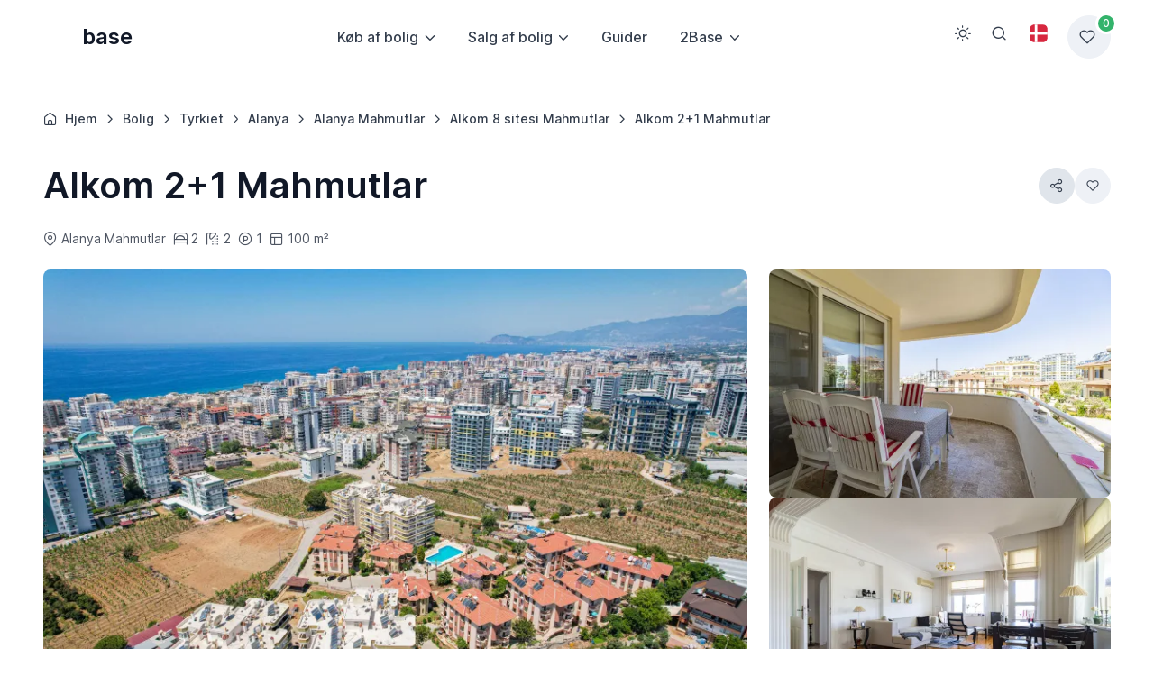

--- FILE ---
content_type: text/html; charset=utf-8
request_url: https://2base.com/dk/bolig/tyrkiet/alanya/alanya-mahmutlar/alkom-8-mahmutlar/alkom8b1-apartment/
body_size: 25919
content:
<!DOCTYPE html><html  lang="da" data-bs-theme="light" data-pwa="true"><head>
    <meta charset="utf-8">

    <!-- Viewport -->
    <meta name="viewport" content="width=device-width, initial-scale=1, minimum-scale=0.9, maximum-scale=5, viewport-fit=cover">

    <!-- SEO Meta Tags -->
    <title>Lejlighed - Alkom 2+1 Mahmutlar Alkom 8 sitesi Mahmutlar - 2Base Ejendomsmægler</title>
    <meta name="description" content="Dejlig udsigt til grønt parkområde. Nyd udsigten til haven. Beliggende i et stille og roligt område. I gåafstand til centrum. Aircondition til opvarmning og nedkøling til både stue og soveværelser. Et fredfyldt feriehjem, møbleret og klar til overtagelse. Balkon møbleret med stole og bord. Amerikansk køkken med ovn, komfur og køleskab. Dejligt poolområde. Delte faciliteter inklusive en lejeplads. Fin have med blomster og frugttræer. Elevator i bygningen">
    <meta name="keywords" content="Alkom 2+1 Mahmutlar, Alkom 8 sitesi Mahmutlar, Alanya Mahmutlar , Alanya , Tyrkiet ">
    <meta name="author" content="2Base Estate Agency">

    <!-- Webmanifest + Favicon / App icons -->
    <meta name="mobile-web-app-capable" content="yes">
    <meta name="apple-mobile-web-app-status-bar-style" content="black">
    <link rel="manifest" href="/manifest.json">
    <link rel="icon" type="image/png" href="/assets/app-icons/icon-32x32.png" sizes="32x32">
    <link rel="apple-touch-icon" href="/assets/app-icons/icon-180x180.png">

    <link rel="canonical" href="https://2base.com/dk/bolig/tyrkiet/alanya/alanya-mahmutlar/alkom-8-mahmutlar/alkom8b1-apartment/"/>
    <!-- Localized versions -->
    <link rel="alternate" hreflang="en" href="https://2base.com/en/property/turkey/alanya/alanya-mahmutlar/alkom-8-mahmutlar/alkom8b1-apartment/">
    <link rel="alternate" hreflang="fi" href="https://2base.com/fi/kiinteistö/turkki/alanya/alanya-mahmutlar/alkom-8-mahmutlar/alkom8b1-apartment/">
    <link rel="alternate" hreflang="no" href="https://2base.com/no/eiendom/tyrkia/alanya/alanya-mahmutlar/alkom-8-mahmutlar/alkom8b1-apartment/">
    <link rel="alternate" hreflang="da" href="https://2base.com/dk/bolig/tyrkiet/alanya/alanya-mahmutlar/alkom-8-mahmutlar/alkom8b1-apartment/">
    <link rel="alternate" hreflang="sv" href="https://2base.com/se/bostad/turkiet/alanya/alanya-mahmutlar/alkom-8-mahmutlar/alkom8b1-apartment/">
    <link rel="alternate" hreflang="de" href="https://2base.com/de/immobilien/türkei/alanya/mahmutlar/alkom-8-mahmutlar/alkom8b1-apartment/">
    <link rel="alternate" hreflang="nl" href="https://2base.com/nl/vastgoed/turkije/alanya/alanya-mahmutlar/alkom-8-mahmutlar/alkom8b1-apartment/">
    <link rel="alternate" hreflang="tr" href="https://2base.com/tr/gayrimenkul/türkiye/alanya/mahmutlar/alkom-8-mahmutlar/alkom8b1-apartment/">
    <link rel="alternate" hreflang="ru" href="https://2base.com/ru/nedvizhimost/turtsiya/alanya/alanya-makhmutlar/alkom-8-mahmutlar/alkom8b1-apartment/">
    <link rel="alternate" hreflang="ar" href="https://2base.com/ar/jami-al-aqarat/turkiya/alanya/alanya-mahmutlar/alkom-8-mahmutlar/alkom8b1-apartment/">
    <link rel="alternate" hreflang="fa" href="https://2base.com/fa/malek/turkiye/alanya/alanya-mahmudlar/alkom-8-mahmutlar/alkom8b1-apartment/">
    <link rel="alternate" hreflang="pl" href="https://2base.com/pl/nieruchomosci/turcja/alanya/alanya-mahmutlar/alkom-8-mahmutlar/alkom8b1-apartment/">
    <link rel="alternate" hreflang="cs" href="https://2base.com/cz/nemovitosti/turecko/alanya/alanya-mahmutlar/alkom-8-mahmutlar/alkom8b1-apartment/">
    <link rel="alternate" hreflang="ro" href="https://2base.com/ro/proprietate/turcia/alanya/alanya-mahmutlar/alkom-8-mahmutlar/alkom8b1-apartment/">
    <link rel="alternate" hreflang="es" href="https://2base.com/es/propiedades/turquia/alanya/alanya-mahmutlar/alkom-8-mahmutlar/alkom8b1-apartment/">
    <link rel="alternate" hreflang="hr" href="https://2base.com/hr/nekretnine/turska/alanya/alanya-mahmutlar/alkom-8-mahmutlar/alkom8b1-apartment/">
    <link rel="alternate" hreflang="hu" href="https://2base.com/hu/ingatlan/torokorszag/alanya/alanya-mahmutlar/alkom-8-mahmutlar/alkom8b1-apartment/">
    <link rel="alternate" hreflang="zh" href="https://2base.com/cn/fang-chan/tu-er-qi/alanya/a-la-ni-ya-ma-he-mu-te-la/alkom-8-mahmutlar/alkom8b1-apartment/">
    <link rel="alternate" hreflang="ja" href="https://2base.com/jp/subete-no-bukken/toruko/aranya/aranya-mafumutoru/alkom-8-mahmutlar/alkom8b1-apartment/">
    <link rel="alternate" hreflang="sr" href="https://2base.com/rs/nekretnine/turska/alanja/alanja-mahmutlar/alkom-8-mahmutlar/alkom8b1-apartment/">
    <link rel="alternate" hreflang="bs" href="https://2base.com/ba/nekretnine/turska/alanya/alanya-mahmutlar/alkom-8-mahmutlar/alkom8b1-apartment/">
    <link rel="alternate" hreflang="az" href="https://2base.com/az/emlak/turkiye/alanya/alanya-mahmutlar/alkom-8-mahmutlar/alkom8b1-apartment/">
    <link rel="alternate" hreflang="fr" href="https://2base.com/fr/biens-immobiliers/turquie/alanya/alanya-mahmutlar/alkom-8-mahmutlar/alkom8b1-apartment/">
    <link rel="alternate" hreflang="uz" href="https://2base.com/uz/mulkiy/turkiya/alanya/alanya-mahmutlar/alkom-8-mahmutlar/alkom8b1-apartment/">
    <link rel="alternate" hreflang="kk" href="https://2base.com/kz/mulik/turkiya/alanya/alanya-mahmutlar/alkom-8-mahmutlar/alkom8b1-apartment/">
    <link rel="alternate" hreflang="et" href="https://2base.com/ee/kinnisvara/turgi/alanya/alanya-mahmutlar/alkom-8-mahmutlar/alkom8b1-apartment/">
    <link rel="alternate" hreflang="lv" href="https://2base.com/lv/ipasums/turcija/alanija/alanija-mahmutlar/alkom-8-mahmutlar/alkom8b1-apartment/">
    <link rel="alternate" hreflang="it" href="https://2base.com/it/immobili/turchia/alanya/alanya-mahmutlar/alkom-8-mahmutlar/alkom8b1-apartment/">
    <link rel="alternate" hreflang="is" href="https://2base.com/is/fasteign/tyrkland/alanya/alanya-mahmutlar/alkom-8-mahmutlar/alkom8b1-apartment/">
    <link rel="alternate" hreflang="bg" href="https://2base.com/bg/imot/turciya/alanya/алания-махмутлар/alkom-8-mahmutlar/alkom8b1-apartment/">
    <link rel="alternate" hreflang="ko" href="https://2base.com/kr/budongsan/turki/alanya/alanya-mahmutlar/alkom-8-mahmutlar/alkom8b1-apartment/">
    <link rel="alternate" hreflang="be" href="https://2base.com/by/nerukhamasts/turcyja/alanya/alania-makhmutlar/alkom-8-mahmutlar/alkom8b1-apartment/">
    <link rel="alternate" hreflang="pt" href="https://2base.com/pt/imoveis/turquia/alanya/alanya-mahmutlar/alkom-8-mahmutlar/alkom8b1-apartment/">
    <link rel="alternate" hreflang="sk" href="https://2base.com/sk/nehnutelnosti/turecko/alanya/alanya-mahmutlar/alkom-8-mahmutlar/alkom8b1-apartment/">
    <link rel="alternate" hreflang="ka" href="https://2base.com/ge/qoneba/turqeti/alania/alania-mahmutlari/alkom-8-mahmutlar/alkom8b1-apartment/">
    <link rel="alternate" hreflang="hy" href="https://2base.com/am/guyq/turqia/alania/alanya-mahmutlar/alkom-8-mahmutlar/alkom8b1-apartment/">
    <link rel="alternate" hreflang="mk" href="https://2base.com/mk/imot/turcija/alanija/аланија-махмутлар/alkom-8-mahmutlar/alkom8b1-apartment/">
    <link rel="alternate" hreflang="sl" href="https://2base.com/sl/nehnuteľnosť/turkey/alanya/alanya-mahmutlar/alkom-8-mahmutlar/alkom8b1-apartment/">
    <link rel="alternate" hreflang="lt" href="https://2base.com/lt/nekilnojamasis-turtas/turkija/alanija/alanija-mahmutlaras/alkom-8-mahmutlar/alkom8b1-apartment/">
    <link rel="alternate" hreflang="uk" href="https://2base.com/ua/vlasnist/turechchyna/alaniya/alaniya-mahmutlar/alkom-8-mahmutlar/alkom8b1-apartment/">

    <!-- Theme switcher (color modes) -->
    <script src="/assets/js/theme-switcher.js" defer></script>

    <!-- Preloaded local web font (Inter) -->
    <link rel="preload" href="/assets/fonts/inter-variable-latin.woff2" as="font" type="font/woff2" crossorigin>

    <!-- Font icons -->
    <link rel="preload" href="/assets/icons/finder-icons.woff2" as="font" type="font/woff2" crossorigin>
    <!--<link rel="stylesheet" href="/assets/icons/finder-icons.min.css">-->
  
    <!-- Vendor styles -->
         <!-- Bootstrap + Theme styles -->
    <link rel="preload" href="/assets/css/bundle.min.css" as="style">
    <link rel="stylesheet" href="/assets/css/bundle.min.css" id="theme-styles">
 
    <script nonce="17ebbd03f7331bdbc39705f1ff08866c" type="application/ld+json">[
    {
        "@context": "https://schema.org",
        "@type": "RealEstateListing",
        "name": "Alkom 2+1 Mahmutlar",
        "description": "Dejlig udsigt til gr\u00f8nt parkomr\u00e5de. Nyd udsigten til haven. Beliggende i et stille og roligt omr\u00e5de. I g\u00e5afstand til centrum. Aircondition til opvarmning og nedk\u00f8ling til b\u00e5de stue og sovev\u00e6relser. Et fredfyldt feriehjem, m\u00f8bleret og klar til overtagelse. Balkon m\u00f8bleret med stole og bord. Amerikansk k\u00f8kken med ovn, komfur og k\u00f8leskab. Dejligt poolomr\u00e5de. Delte faciliteter inklusive en lejeplads. Fin have med blomster og frugttr\u00e6er. Elevator i bygningen",
        "url": "https://2base.com/dk/bolig/tyrkiet/alanya/alanya-mahmutlar/alkom-8-mahmutlar/alkom8b1-apartment/",
        "image": [
            "https://2base.com/002/images/property/2340_1.jpg",
            "https://2base.com/002/images/property/2340_2.jpg",
            "https://2base.com/002/images/property/2340_3.jpg",
            "https://2base.com/002/images/property/2340_4.jpg",
            "https://2base.com/002/images/property/2340_5.jpg"
        ],
        "floorSize": {
            "@type": "QuantitativeValue",
            "value": "100",
            "unitCode": "MTK"
        },
        "address": {
            "@type": "PostalAddress",
            "streetAddress": "Alkom 8 sitesi Mahmutlar, Alanya Mahmutlar",
            "addressLocality": "Alanya",
            "addressRegion": "Antalya",
            "postalCode": "07400",
            "addressCountry": "TR"
        },
        "geo": {
            "@type": "GeoCoordinates",
            "latitude": "36.477028",
            "longitude": "32.116516"
        },
        "agent": {
            "@type": "RealEstateAgent",
            "name": "2Base Ejendomsm\u00e6gler",
            "priceRange": "\u20ac\u20ac - \u20ac\u20ac\u20ac",
            "image": "https://2base.com/assets/img/logo/watermark.png",
            "sameAs": [
                "https://www.facebook.com/2base/",
                "https://twitter.com/2BaseTurkey",
                "https://linkedin.com/company/2base-estate-agency",
                "https://www.instagram.com/alanya2base"
            ],
            "address": {
                "@type": "PostalAddress",
                "streetAddress": "\u00c7angal Sokak #12, Saray mahallesi",
                "addressLocality": "Alanya",
                "addressRegion": "Antalya",
                "postalCode": "07400",
                "addressCountry": "TR"
            },
            "telephone": "36 96 05 32",
            "email": "dk@2base.com",
            "url": "https://2base.com",
            "logo": "https://2base.com/assets/img/logo/watermark.png"
        },
        "offers": {
            "@type": "Offer",
            "price": "79000",
            "priceValidUntil": "2027-01-17",
            "priceCurrency": "EUR",
            "availability": "https://schema.org/InStock",
            "businessFunction": "https://schema.org/Sell",
            "url": "https://2base.com/dk/bolig/tyrkiet/alanya/alanya-mahmutlar/alkom-8-mahmutlar/alkom8b1-apartment/",
            "itemCondition": "https://schema.org/NewCondition",
            "seller": {
                "@type": "RealEstateAgent",
                "name": "2Base Ejendomsm\u00e6gler",
                "url": "https://2base.com",
                "priceRange": "\u20ac\u20ac - \u20ac\u20ac\u20ac",
                "image": "https://2base.com/assets/img/logo/watermark.png",
                "address": {
                    "@type": "PostalAddress",
                    "streetAddress": "\u00c7angal Sokak #12, Saray mahallesi",
                    "addressLocality": "Alanya",
                    "addressRegion": "Antalya",
                    "postalCode": "07400",
                    "addressCountry": "TR",
                    "telephone": "36 96 05 32",
                    "email": "dk@2base.com"
                }
            },
            "hasMerchantReturnPolicy": {
                "@type": "MerchantReturnPolicy",
                "description": "This return policy applies worldwide.",
                "applicableCountry": "WW",
                "returnPolicyCategory": "https://schema.org/MerchantReturnNotPermitted",
                "returnFees": "https://schema.org/ReturnFeesCustomerResponsibility",
                "additionalProperty": {
                    "@type": "PropertyValue",
                    "name": "returnPolicyAvailable",
                    "value": "false"
                }
            }
        }
    },
    {
        "@context": "https://schema.org",
        "@type": "VideoObject",
        "name": "Alkom 2+1 Mahmutlar - Alkom 8 sitesi Mahmutlar",
        "description": "Dejlig udsigt til gr\u00f8nt parkomr\u00e5de. Nyd udsigten til haven. Beliggende i et stille og roligt omr\u00e5de. I g\u00e5afstand til centrum. Aircondition til opvarmning og nedk\u00f8ling til b\u00e5de stue og sovev\u00e6relser. Et fredfyldt feriehjem, m\u00f8bleret og klar til overtagelse. Balkon m\u00f8bleret med stole og bord. Amerikansk k\u00f8kken med ovn, komfur og k\u00f8leskab. Dejligt poolomr\u00e5de. Delte faciliteter inklusive en lejeplads. Fin have med blomster og frugttr\u00e6er. Elevator i bygningen",
        "thumbnailUrl": "https://i.vimeocdn.com/video/1437901252-6f6e8c19c471c05925ddecfd887ef33fc7c32bcdfe3ebee996ccf6ef836922a1-d_295x166?region=us",
        "uploadDate": "2022-05-24 07:08:53",
        "contentUrl": "https://vimeo.com/713233814",
        "embedUrl": "https://player.vimeo.com/video/713233814",
        "publisher": {
            "@type": "Organization",
            "name": "2Base Estate Agency",
            "logo": {
                "@type": "ImageObject",
                "url": "https://2base.com/assets/img/logo.png"
            }
        }
    }
]</script>    <script nonce="17ebbd03f7331bdbc39705f1ff08866c" type="application/ld+json">{
    "@context": "https://schema.org",
    "@type": "VideoObject",
    "name": "Alkom 2+1 Mahmutlar - Alkom 8 sitesi Mahmutlar",
    "description": "Dejlig udsigt til gr\u00f8nt parkomr\u00e5de. Nyd udsigten til haven. Beliggende i et stille og roligt omr\u00e5de. I g\u00e5afstand til centrum. Aircondition til opvarmning og nedk\u00f8ling til b\u00e5de stue og sovev\u00e6relser. Et fredfyldt feriehjem, m\u00f8bleret og klar til overtagelse. Balkon m\u00f8bleret med stole og bord. Amerikansk k\u00f8kken med ovn, komfur og k\u00f8leskab. Dejligt poolomr\u00e5de. Delte faciliteter inklusive en lejeplads. Fin have med blomster og frugttr\u00e6er. Elevator i bygningen",
    "thumbnailUrl": "https://i.vimeocdn.com/video/1437901252-6f6e8c19c471c05925ddecfd887ef33fc7c32bcdfe3ebee996ccf6ef836922a1-d_295x166?region=us",
    "uploadDate": "2022-05-24 07:08:53",
    "contentUrl": "https://vimeo.com/713233814",
    "embedUrl": "https://player.vimeo.com/video/713233814",
    "publisher": {
        "@type": "Organization",
        "name": "2Base Estate Agency",
        "logo": {
            "@type": "ImageObject",
            "url": "https://2base.com/assets/img/logo.png"
        }
    }
}</script>
  </head>

  <!-- Body -->
  <body>
    <!-- Tour booking form modal -->
<div class="modal fade" id="tourBooking" tabindex="-1" aria-labelledby="tourBookingLabel" aria-hidden="true">
  <div class="modal-dialog modal-dialog-centered" style="max-width: 400px">
    <form class="modal-content form-needs-validation" novalidate="" action="/send.contact.to.zoho.php" method="POST">
      <input type='hidden' name="zc_gad" value=""/>
      <input type='hidden' name="test" value="1"/>
      <input type='hidden' name='returnURL' value='https://2base.com/dk/bolig/tyrkiet/alanya/alanya-mahmutlar/alkom-8-mahmutlar/alkom8b1-apartment/?formSend=1' />
      <input type='hidden' name='LEADCF3' maxlength='200' value='https://2base.com/dk/bolig/tyrkiet/alanya/alanya-mahmutlar/alkom-8-mahmutlar/alkom8b1-apartment/'>
      <input type="hidden" name="LEADCF4" maxlength="32" value="Danish">
      <input type="hidden" name="LEADCF22" maxlength="32" value="">  
      <input type='hidden' name='LEADCF8' maxlength='60' value='Alkom 2+1 Mahmutlar'>
      <input type='hidden' name='LEADCF7' maxlength='60' value='Alkom 8 sitesi Mahmutlar'>
      <input type='hidden' name='LEADCF10' maxlength='60' value='4'>
      <input type='hidden' name='LEADCF9' maxlength='60' value='2340'>

      <!-- Do not remove this code. -->
      <input type='text' style='display:none;' name='ldeskuid'></input>
      <input type='text' style='display:none;' name='LDTuvid'></input>
      <!-- Do not remove this code. -->
      
      <div style='display:none;' class="col-sm-12">
        <input type='text' class="form-control" id='honningkrukke'>
      </div>

      <div class="modal-header border-0">
        <h5 class="modal-title" id="tourBookingLabel">Bestil et møde</h5>
        <button type="button" class="btn-close" data-bs-dismiss="modal" aria-label="Close"></button>
      </div>
      <div class="modal-body pb-4 pt-0">
        <div class="row mb-4">
            <div class="col text-center">
                <input type="radio" class="btn-check" name="MeetingType" id="inPerson" autocomplete="off" value="in-person" checked>
                <label class="btn btn-outline-secondary rounded-pill w-100" for="inPerson">Personligt møde</label>
                <div class="form-text fs-7" id="passwordHelpBlock">
                    Lad os mødes i Alanya                </div>
            </div>
            <div class="col text-center">
                <input type="radio" class="btn-check" name="MeetingType" id="videoChat" autocomplete="off" value="video-chat">
                <label class="btn btn-outline-secondary rounded-pill w-100" for="videoChat">Online møde</label>
                <div class="form-text fs-7" id="passwordHelpBlock">
                    Lad os mødes online                </div>
            </div>
        </div>
        <div class="vstack gap-3">
          <div class="position-relative">
            <i class="fi-calendar position-absolute top-50 start-0 translate-middle-y ms-3"></i>
            <input type="text" class="form-control form-icon-start bg-transparent" data-datepicker="{&quot;dateFormat&quot;: &quot;M j, Y&quot;,  &quot;minDate&quot;: &quot;today&quot;}" placeholder="Vælg dato *" required="" name="MeetingDate">
          </div>
          <div class="position-relative">
            <i class="fi-clock position-absolute top-50 start-0 translate-middle-y ms-3"></i>
            <input type="text" class="form-control form-icon-start" id="time-12" data-datepicker="{
              &quot;enableTime&quot;: true,
              &quot;noCalendar&quot;: true,
              &quot;dateFormat&quot;: &quot;h:i K&quot;,
              &quot;time_24hr&quot;: true,
              &quot;minTime&quot;: &quot;10:00&quot;,
              &quot;maxTime&quot;: &quot;17:00&quot;
            }" placeholder="Vælg tidspunkt *" required="" name="MeetingTime">
          </div>
          <input type="text" class="form-control" placeholder="Fornavn *" required="" name="FirstName">
          <input type="text" class="form-control" placeholder="Efternavn *" required="" name="LastName">
          <input type="email" class="form-control" placeholder="Emailadresse *" required="" name="PrimaryEmail">
          <div style='display:none;' class="col-sm-12">
            <input placeholder="Secondary Email" class="form-control" type="text" maxlength="100" name="SecondaryEmail">
          </div>
          <input type="tel" class="form-control" data-input-format="{&quot;numericOnly&quot;: true, &quot;delimiters&quot;: [&quot;+ &quot;, &quot; &quot;, &quot; &quot;, &quot; &quot;, &quot; &quot;], &quot;blocks&quot;: [0, 2, 2, 2, 2, 2, 2]}" placeholder="Telefonnummer *" required="" name="Phone">
        </div>
      </div>
      <div class="modal-footer border-0 pt-0 pb-4 px-4">
        <button type="submit" class="btn btn-lg btn-primary w-100 m-0 mb-3 submit-form"><i class="fi-mail fs-base me-2 ms-n1"></i> Bestil et møde</button>
        <p class="fs-xs m-0 pb-3">Garanti for <i class="fi-lock align-middle"></i> <a class="hover-effect-underline text-decoration-none" href="/dk/privacy/">Privacy</a> <i class="fi-check-shield align-middle"></i> Ingen spam <i class="fi-heart-filled align-middle text-danger"></i> </p>
      </div>
    </form>
  </div>
</div>
    <!-- Contact form modal # Hook this up with ZOHO Javascript -->
<div class="modal fade" id="contactForm" tabindex="-1" aria-labelledby="contactFormLabel1" aria-hidden="true">
  <div class="modal-dialog modal-dialog-centered" style="max-width: 400px">
    <form class="modal-content form-needs-validation" novalidate="" action="/send.contact.to.zoho.php" method="POST">
      <input type='hidden' name="zc_gad" value=""/>
      <input type='hidden' name="test" value="1"/>
      <input type='hidden' name='returnURL' value='https://2base.com/dk/bolig/tyrkiet/alanya/alanya-mahmutlar/alkom-8-mahmutlar/alkom8b1-apartment/?formSend=1' />
      <input type='hidden' name='LEADCF3' maxlength='200' value='https://2base.com/dk/bolig/tyrkiet/alanya/alanya-mahmutlar/alkom-8-mahmutlar/alkom8b1-apartment/'>
      <input type="hidden" name="LEADCF4" maxlength="32" value="Danish">
      <input type="hidden" name="LEADCF22" maxlength="32" value="">  
      <input type='hidden' name='LEADCF8' maxlength='60' value='Alkom 2+1 Mahmutlar'>
      <input type='hidden' name='LEADCF7' maxlength='60' value='Alkom 8 sitesi Mahmutlar'>
      <input type='hidden' name='LEADCF10' maxlength='60' value='4'>
      <input type='hidden' name='LEADCF9' maxlength='60' value='2340'>
      
      <!-- Do not remove this code. -->
      <input type='text' style='display:none;' name='ldeskuid'></input>
      <input type='text' style='display:none;' name='LDTuvid'></input>
      <!-- Do not remove this code. -->
      
      <div style='display:none;' class="col-sm-12">
        <input type='text' class="form-control" id='honningkrukke'>
      </div>

      <div class="modal-header border-0">
        <h5 class="modal-title" id="contactFormLabel1">Kontakt os i dag</h5>
        <button type="button" class="btn-close" data-bs-dismiss="modal" aria-label="Close"></button>
      </div>
      <div class="modal-body pb-4 pt-0">
        <p class="fs-sm">Du er selvfølgelig velkommen til at kontakte os i fald du har spørgsmål. Vi svarer på dem med glæde.</p>
        <div class="vstack gap-3">
          <input type="text" class="form-control" placeholder="Fornavn *" required="" name="FirstName">
          <input type="text" class="form-control" placeholder="Efternavn *" required="" name="LastName">
          <input type="email" class="form-control" placeholder="Emailadresse *" required="" name="PrimaryEmail">
          <div style='display:none;' class="col-sm-12">
            <input placeholder="Secondary Email" class="form-control" type="text" maxlength="100" name="SecondaryEmail">
          </div>
          <input type="tel" class="form-control" data-input-format="{&quot;numericOnly&quot;: true, &quot;delimiters&quot;: [&quot;+ &quot;, &quot; &quot;, &quot; &quot;, &quot; &quot;, &quot; &quot;], &quot;blocks&quot;: [0, 2, 2, 2, 2, 2, 2]}" placeholder="Telefonnummer *" required="" name="Phone">
          <textarea class="form-control" rows="5" placeholder="Besked*" required="" maxlength="1000" name="Description"></textarea>
        </div>
      </div>
      <div class="modal-footer border-0 pt-0 pb-4 px-4">
        <button type="submit" class="btn btn-lg btn-primary w-100 m-0 mb-3 submit-form"><i class="fi-mail fs-base me-2 ms-n1"></i> Afsend kontaktformular</button>
        <p class="fs-xs m-0 pb-3">Garanti for <i class="fi-lock align-middle"></i> <a class="hover-effect-underline text-decoration-none" href="/dk/privacy/">Privacy</a> <i class="fi-check-shield align-middle"></i> Ingen spam <i class="fi-heart-filled align-middle text-danger"></i> </p>
      </div>
    </form>
  </div>
</div>



    <!-- Contact form modal # Hook this up with ZOHO Javascript -->
<div class="modal fade" id="shortOrderForm" tabindex="-1" aria-labelledby="contactFormLabel3" aria-hidden="true">
  <div class="modal-dialog modal-dialog-centered" style="max-width: 400px">
    <form class="modal-content form-needs-validation" novalidate="" action="/send.contact.to.zoho.php" method="POST">
      <input type='hidden' name="zc_gad" value=""/>
      <input type='hidden' name="test" value="1"/>
      <input type='hidden' name='returnURL' value='https://2base.com/dk/bolig/tyrkiet/alanya/alanya-mahmutlar/alkom-8-mahmutlar/alkom8b1-apartment/?formSend=1' />
      <input type='hidden' name='LEADCF3' maxlength='200' value='https://2base.com/dk/bolig/tyrkiet/alanya/alanya-mahmutlar/alkom-8-mahmutlar/alkom8b1-apartment/'>
      <input type="hidden" name="LEADCF4" maxlength="32" value="Danish">
      <input type="hidden" name="LEADCF22" maxlength="32" value="">
      <input type='hidden' name='LEADCF8' maxlength='60' value='Alkom 2+1 Mahmutlar'>
      <input type='hidden' name='LEADCF7' maxlength='60' value='Alkom 8 sitesi Mahmutlar'>
      <input type='hidden' name='LEADCF10' maxlength='60' value='4'>
      <input type='hidden' name='LEADCF9' maxlength='60' value='2340'>
      <input type="hidden" name="LEADCF21" maxlength="100" value="Salgspræsentation for">
      <input type="hidden" name="LEADCF20" maxlength="300" value="Her er din salgspræsentation.

Du kan downloade den i to versioner.

For yderligere information, kontakt os venligst.

Med venlig hilsen,
2Base Alanya">
      <input type="hidden" name="LEADCF23" maxlength="100" value="MAGASINVERSION

Udforsk alle detaljer, information og billeder af ejendommen.">
      <input type="hidden" name="LEADCF24" maxlength="100" value="">
      <input type="hidden" name="LEADCF25" maxlength="100" value="">
      <input type="hidden" name="LEADCF26" maxlength="100" value="OVERBLIK VERSION

En opsummering af vigtige detaljer og essentiel information.">

      <!-- Do not remove this code. -->
      <input type='text' style='display:none;' name='ldeskuid'></input>
      <input type='text' style='display:none;' name='LDTuvid'></input>
      <!-- Do not remove this code. -->
      
      <div style='display:none;' class="col-sm-12">
        <input type='text' class="form-control" id='honningkrukke'>
      </div>

      <div class="modal-header border-0">
        <h5 class="modal-title" id="contactFormLabel3">Få tilsendt salgsopstilling</h5>
        <button type="button" class="btn-close" data-bs-dismiss="modal" aria-label="Close"></button>
      </div>
      <div class="modal-body pb-0 pt-0">
        <p class="fs-sm">Få tilsendt en gratis salgsopstilling om denne bolig ved at skrive din e-mail adresse ind i feltet.</p>
        <div class="vstack gap-3">
          <input type="text" class="d-none form-control" placeholder="Fornavn *" name="FirstName" value="SPS">
          <input type="text" class="d-none form-control" placeholder="Efternavn *" name="LastName" value="SPS">
          
          <div style='display:none;' class="col-sm-12">
            <input placeholder="Secondary Email" class="form-control" type="text" maxlength="100" name="SecondaryEmail">
          </div>
          <input type="tel" class="d-none form-control"  placeholder="Telefonnummer" name="Phone">
          <textarea class="d-none form-control" rows="5" placeholder="Besked*" maxlength="1000" name="Description"></textarea>
        </div>
      </div>
      <div class="modal-footer border-0 pt-0 pb-0 px-4">
        <div class="input-group mb-3">
          <input type="text" class="form-control" placeholder="Emailadresse" aria-label="Emailadresse" maxlength="100" name="PrimaryEmail" required="" aria-describedby="button-addon-right">
          <button type="submit" value="Submit" class="btn btn-primary submit-form" id="button-addon-right"><i class="fi-mail fs-base me-2 ms-n1"></i>Bestil</button>
        </div>
        <p class="fs-xs m-0 pb-3">Guaranteed <i class="fi-lock align-middle"></i> <a class="hover-effect-underline text-decoration-none" href="/dk/privacy/">Privacy</a> <i class="fi-check-shield align-middle"></i> and No Spam <i class="fi-heart-filled align-middle text-danger"></i> </p>
      </div>
    </form>
  </div>
</div>    
       <!-- Navigation bar (Page header) -->
    <header class="navbar navbar-expand-lg bg-body navbar-sticky sticky-top z-fixed px-0" data-sticky-element>
      <div class="container">

        <!-- Mobile offcanvas menu toggler (Hamburger) -->
        <button type="button" class="navbar-toggler me-3 me-lg-0" data-bs-toggle="offcanvas" data-bs-target="#navbarNav" aria-controls="navbarNav" aria-label="Toggle navigation">
          <span class="navbar-toggler-icon"></span>
        </button>

        <!-- Navbar brand (Logo) -->
        <a dir="ltr" class="navbar-brand py-1 py-md-2 py-xl-1 me-2 me-sm-n4 me-md-n5 me-lg-0" href="/dk/">
          <span class="d-flex d-sm-flex flex-shrink-0 text-primary me-2">
            <img width="35" height="34" src="/assets/img/logo/logo-simple.svg" alt="2Base" class="d-block mb-2">
          </span>
          base
        </a>

        <!-- Main navigation that turns into offcanvas on screens < 992px wide (lg breakpoint) -->
        <nav class="offcanvas offcanvas-start" id="navbarNav" tabindex="-1" aria-labelledby="navbarNavLabel">
          <div class="offcanvas-header py-3">
            <h5 class="offcanvas-title" id="navbarNavLabel">Browse 2Base.com</h5>
            <button type="button" class="btn-close" data-bs-dismiss="offcanvas" aria-label="Close"></button>
          </div>
          <div class="offcanvas-body pt-2 pb-4 py-lg-0 mx-lg-auto">
            <ul class="navbar-nav position-relative">
              <li class="nav-item dropdown py-lg-2 me-lg-n1 me-xl-0">
                <a class="nav-link dropdown-toggle rounded-pill" href="#" role="button" data-bs-toggle="dropdown" data-bs-trigger="hover" data-bs-auto-close="outside" aria-expanded="false">Køb af bolig</a>
                <ul class="dropdown-menu">
                    <li>
                      <a class="dropdown-item" aria-current="page" href="/dk/bolig/">
                      
                      Søg bolig                    </a>
                  </li>
                  <li><a class="dropdown-item" href="/dk/køberguide/">Køberguide</a></li>                </ul>
              </li>
              <li class="nav-item dropdown py-lg-2 me-lg-n1 me-xl-0">
                <a class="nav-link dropdown-toggle rounded-pill" href="#" role="button" data-bs-toggle="dropdown" data-bs-trigger="hover" data-bs-auto-close="outside" aria-expanded="false">Salg af bolig</a>
                <ul class="dropdown-menu">
                <li><a class="dropdown-item" href="/dk/sælgerguide/">Sælgerguide</a></li><li><a class="dropdown-item" href="/dk/salgstips/">Salgstips</a></li><li><a class="dropdown-item" href="/dk/salgsvurdering/">Gratis salgsvurdering</a></li>                </ul>
              </li>
              <li class="nav-item py-lg-2 me-lg-n2 me-xl-0">
                <a class="nav-link rounded-pill" href="/dk/guider/">Guider</a>
              </li>
              <li class="nav-item dropdown py-lg-2 me-lg-n1 me-xl-0">
                <a class="nav-link dropdown-toggle rounded-pill" href="#" role="button" data-bs-toggle="dropdown" data-bs-trigger="hover" data-bs-auto-close="outside" aria-expanded="false">2Base</a>
                <ul class="dropdown-menu">
                <li><a class="dropdown-item" href="/dk/om-2base-ejendomsmægler/">Om 2Base</a></li><li><a class="dropdown-item" href="/dk/team/">2Base teamet</a></li><li><a class="dropdown-item" href="/dk/online-shop/">Online shop</a></li><li><a class="dropdown-item" href="/dk/boligmagasiner/">Boligmagasiner</a></li><li><a class="dropdown-item" href="/dk/anmeldelser/">Anmeldelser</a></li><li><a class="dropdown-item" href="/dk/helpdesk/">Helpdesk</a></li><li><a class="dropdown-item" href="/dk/besøg-os/">Besøg 2base</a></li>                </ul>
              </li>
            </ul>
          </div>
        </nav>

        <!-- Button group -->
        <div class="d-flex gap-sm-1">

          <!-- Theme switcher (light/dark/auto) -->
          <div class="dropdown">
            <button type="button" class="theme-switcher btn btn-icon btn-outline-secondary fs-lg border-0 animate-scale" data-bs-toggle="dropdown" data-bs-display="dynamic" aria-expanded="false" aria-label="Toggle theme (light)">
              <span class="theme-icon-active d-flex animate-target">
                <i class="fi-sun"></i>
              </span>
            </button>
            <ul class="dropdown-menu start-50 translate-middle-x" style="--fn-dropdown-min-width: 9rem; --fn-dropdown-spacer: .5rem">
              <li>
                <button type="button" class="dropdown-item active" data-bs-theme-value="light" aria-pressed="true">
                  <span class="theme-icon d-flex fs-base me-2">
                    <i class="fi-sun"></i>
                  </span>
                  <span class="theme-label">Light</span>
                  <i class="item-active-indicator fi-check ms-auto"></i>
                </button>
              </li>
              <li>
                <button type="button" class="dropdown-item" data-bs-theme-value="dark" aria-pressed="false">
                  <span class="theme-icon d-flex fs-base me-2">
                    <i class="fi-moon"></i>
                  </span>
                  <span class="theme-label">Dark</span>
                  <i class="item-active-indicator fi-check ms-auto"></i>
                </button>
              </li>
              <li>
                <button type="button" class="dropdown-item" data-bs-theme-value="auto" aria-pressed="false">
                  <span class="theme-icon d-flex fs-base me-2">
                    <i class="fi-auto"></i>
                  </span>
                  <span class="theme-label">Auto</span>
                  <i class="item-active-indicator fi-check ms-auto"></i>
                </button>
              </li>
            </ul>
          </div>

          <!-- Search button -->
          <button type="button" class="btn btn-icon btn-outline-secondary fs-lg border-0 animate-shake me-2" 
            aria-label="Search"
            data-bs-toggle="collapse"
            data-bs-target="#searchContainer"
            aria-expanded="false"
            aria-controls="searchContainer">
            <i class="fi-search animate-target"></i>
          </button>

          <!-- Language switcher -->
          <div class="dropdown">
            <button type="button" class="btn btn-icon btn-outline-secondary fs-lg border-0 animate-scale" data-bs-toggle="dropdown" data-bs-display="dynamic" aria-expanded="false" aria-label="Toggle theme (light)">
              <span class="theme-icon-active d-flex animate-target">
                <img class="me-2" src="/assets/img/flags/da.svg" width="20" height="15" alt="Danish">
              </span>
            </button>
            <ul class="dropdown-menu start-50 translate-middle-x" style="--fn-dropdown-min-width: 9rem; --fn-dropdown-spacer: .5rem">
              
              <li>
                    <a class="dropdown-item " href="/en/property/turkey/alanya/alanya-mahmutlar/alkom-8-mahmutlar/alkom8b1-apartment/">
                      <img class="me-2" src="/assets/img/flags/en.svg" alt="English" width="20" height="15">
                        English
                      <i class="item-active-indicator  ms-auto"></i>
                    </a>
                  </li><li>
                    <a class="dropdown-item " href="/fi/kiinteistö/turkki/alanya/alanya-mahmutlar/alkom-8-mahmutlar/alkom8b1-apartment/">
                      <img class="me-2" src="/assets/img/flags/fi.svg" alt="Finnish" width="20" height="15">
                        Finnish
                      <i class="item-active-indicator  ms-auto"></i>
                    </a>
                  </li><li>
                    <a class="dropdown-item " href="/no/eiendom/tyrkia/alanya/alanya-mahmutlar/alkom-8-mahmutlar/alkom8b1-apartment/">
                      <img class="me-2" src="/assets/img/flags/no.svg" alt="Norwegian" width="20" height="15">
                        Norwegian
                      <i class="item-active-indicator  ms-auto"></i>
                    </a>
                  </li><li>
                    <a class="dropdown-item active" href="/dk/bolig/tyrkiet/alanya/alanya-mahmutlar/alkom-8-mahmutlar/alkom8b1-apartment/">
                      <img class="me-2" src="/assets/img/flags/da.svg" alt="Danish" width="20" height="15">
                        Danish
                      <i class="item-active-indicator fi-check  ms-auto"></i>
                    </a>
                  </li><li>
                    <a class="dropdown-item " href="/se/bostad/turkiet/alanya/alanya-mahmutlar/alkom-8-mahmutlar/alkom8b1-apartment/">
                      <img class="me-2" src="/assets/img/flags/sv.svg" alt="Swedish" width="20" height="15">
                        Swedish
                      <i class="item-active-indicator  ms-auto"></i>
                    </a>
                  </li><li>
                    <a class="dropdown-item " href="/is/fasteign/tyrkland/alanya/alanya-mahmutlar/alkom-8-mahmutlar/alkom8b1-apartment/">
                      <img class="me-2" src="/assets/img/flags/is.svg" alt="Icelandic" width="20" height="15">
                        Icelandic
                      <i class="item-active-indicator  ms-auto"></i>
                    </a>
                  </li>              <li>
                  <a class="dropdown-item view-all-languages" href="#" data-bs-toggle="modal" data-bs-target="#allLanguages">
                    <img class="me-2" src="/assets/img/flags/int.svg" alt="All languages" width="20" height="15">
                      Other
                    <i class="item-active-indicator ms-auto"></i>
                  </a>
                </li>
            </ul>
          </div>
          <a class="btn btn-icon btn-lg btn-secondary position-relative rounded-circle ms-2" aria-label="Favorites list" href="/dk/favoritter/">
            <span id="wishlist-badge" class="position-absolute top-0 start-100 mt-n1 ms-n3 badge text-bg-success border border-3 rounded-pill" style="--fn-badge-padding-y: .25em; --fn-badge-padding-x: .42em; --fn-border-color: var(--fn-body-bg)">0</span>
            <span class="position-absolute top-0 start-0 d-flex align-items-center justify-content-center w-100 h-100 rounded-circle animate-slide-end fs-lg">
              <i class="fi-heart animate-target ms-n1"></i>
            </span>
          </a>
        </div>
      </div>

    </header>
    
    <!-- Language Modal -->
    <div class="modal fade" id="allLanguages" tabindex="-1" aria-hidden="true">
      <div class="modal-dialog modal-dialog-centered">
        <div class="modal-content p-3">
          <h5>Select your language</h5>
          <div class="d-flex flex-wrap gap-2">
                                            <a href="/en/property/turkey/alanya/alanya-mahmutlar/alkom-8-mahmutlar/alkom8b1-apartment/">
                      <img src="/assets/img/flags/en.svg"
                          alt="English"
                          title="English"
                          width="24">
                  </a>
                                                            <a href="/fi/kiinteistö/turkki/alanya/alanya-mahmutlar/alkom-8-mahmutlar/alkom8b1-apartment/">
                      <img src="/assets/img/flags/fi.svg"
                          alt="Finnish"
                          title="Finnish"
                          width="24">
                  </a>
                                                            <a href="/no/eiendom/tyrkia/alanya/alanya-mahmutlar/alkom-8-mahmutlar/alkom8b1-apartment/">
                      <img src="/assets/img/flags/no.svg"
                          alt="Norwegian"
                          title="Norwegian"
                          width="24">
                  </a>
                                                            <a href="/dk/bolig/tyrkiet/alanya/alanya-mahmutlar/alkom-8-mahmutlar/alkom8b1-apartment/">
                      <img src="/assets/img/flags/da.svg"
                          alt="Danish"
                          title="Danish"
                          width="24">
                  </a>
                                                            <a href="/se/bostad/turkiet/alanya/alanya-mahmutlar/alkom-8-mahmutlar/alkom8b1-apartment/">
                      <img src="/assets/img/flags/sv.svg"
                          alt="Swedish"
                          title="Swedish"
                          width="24">
                  </a>
                                                            <a href="/de/immobilien/türkei/alanya/mahmutlar/alkom-8-mahmutlar/alkom8b1-apartment/">
                      <img src="/assets/img/flags/de.svg"
                          alt="German"
                          title="German"
                          width="24">
                  </a>
                                                            <a href="/nl/vastgoed/turkije/alanya/alanya-mahmutlar/alkom-8-mahmutlar/alkom8b1-apartment/">
                      <img src="/assets/img/flags/nl.svg"
                          alt="Dutch"
                          title="Dutch"
                          width="24">
                  </a>
                                                            <a href="/tr/gayrimenkul/türkiye/alanya/mahmutlar/alkom-8-mahmutlar/alkom8b1-apartment/">
                      <img src="/assets/img/flags/tr.svg"
                          alt="Turkish"
                          title="Turkish"
                          width="24">
                  </a>
                                                            <a href="/ru/nedvizhimost/turtsiya/alanya/alanya-makhmutlar/alkom-8-mahmutlar/alkom8b1-apartment/">
                      <img src="/assets/img/flags/ru.svg"
                          alt="Russian"
                          title="Russian"
                          width="24">
                  </a>
                                                            <a href="/ar/jami-al-aqarat/turkiya/alanya/alanya-mahmutlar/alkom-8-mahmutlar/alkom8b1-apartment/">
                      <img src="/assets/img/flags/ar.svg"
                          alt="Arabic"
                          title="Arabic"
                          width="24">
                  </a>
                                                            <a href="/fa/malek/turkiye/alanya/alanya-mahmudlar/alkom-8-mahmutlar/alkom8b1-apartment/">
                      <img src="/assets/img/flags/fa.svg"
                          alt="Farsi"
                          title="Farsi"
                          width="24">
                  </a>
                                                                                                                                                                                                                                                                                                                                                                                                                                                                                                                                                                                                                                                                                                                                                                <a href="/sl/nehnuteľnosť/turkey/alanya/alanya-mahmutlar/alkom-8-mahmutlar/alkom8b1-apartment/">
                      <img src="/assets/img/flags/sl.svg"
                          alt="Slovenian"
                          title="Slovenian"
                          width="24">
                  </a>
                                                            <a href="/lt/nekilnojamasis-turtas/turkija/alanija/alanija-mahmutlaras/alkom-8-mahmutlar/alkom8b1-apartment/">
                      <img src="/assets/img/flags/lt.svg"
                          alt="Lithuanian"
                          title="Lithuanian"
                          width="24">
                  </a>
                                                            <a href="/ua/vlasnist/turechchyna/alaniya/alaniya-mahmutlar/alkom-8-mahmutlar/alkom8b1-apartment/">
                      <img src="/assets/img/flags/uk.svg"
                          alt="Ukrainian"
                          title="Ukrainian"
                          width="24">
                  </a>
                                      </div>
        </div>
      </div>
    </div>

    <span hidden id="lang-id">4</span>

    <!-- Search Container (appears below menu bar) -->
    <div class="container mt-3">
      <div class="collapse" id="searchContainer" style="position: fixed;top: 40;left: 0;right: 0;max-height: 80vh; /* or any fixed height, e.g. 500px */
  overflow-y: auto;z-index: 1050; /* Higher than most Bootstrap elements */background: white;padding: 1rem;">
        <div class="card card-body shadow-sm">
          <input id="searchInput"
            type="search"
            class="form-control form-control-lg mb-3"
            placeholder="Søg bolig" 
          >
          <!-- Results will appear here -->
          <div class="row" id="searchResults"></div>
        </div>
      </div>
    </div>


    <!-- Page content -->
    <main class="content-wrapper">
      <div class="container pt-4 pb-5 mb-xxl-3">

        <!-- Breadcrumb -->
<nav class="pb-2 pb-sm-3 pb-lg-4 d-none d-sm-block" aria-label="breadcrumb">
  <ol class="breadcrumb">

	<li class="breadcrumb-item">
      <a href="/dk/" class="d-flex align-items-center">
        <i class="fi-home fs-base me-2"></i>
        Hjem
      </a>
    </li><li class="breadcrumb-item"><a href="/dk/bolig/">Bolig</a></li><li class="breadcrumb-item"><a href="/dk/bolig/tyrkiet/">Tyrkiet</a></li><li class="breadcrumb-item"><a href="/dk/bolig/tyrkiet/alanya/">Alanya</a></li><li class="breadcrumb-item"><a href="/dk/bolig/tyrkiet/alanya/alanya-mahmutlar/">Alanya Mahmutlar</a></li><li class="breadcrumb-item"><a href="/dk/bolig/tyrkiet/alanya/alanya-mahmutlar/alkom-8-mahmutlar/">Alkom 8 sitesi Mahmutlar</a></li><li class="breadcrumb-item active"><a href="/dk/bolig/tyrkiet/alanya/alanya-mahmutlar/alkom8b1-apartment/">Alkom 2+1 Mahmutlar</a></li>  	
  </ol>
</nav>					

        <!-- Title + Share button -->
        <div class="d-flex align-items-center justify-content-between gap-3 position-relative z-2 mb-3 mb-lg-4">
          <div class="d-flex align-items-center w-100 gap-3">
            <h1 class="mb-0">Alkom 2+1 Mahmutlar</h1>
          </div>
          <div class="d-flex gap-2">
            <div class="dropdown" data-bs-toggle="tooltip" data-bs-custom-class="tooltip-sm" title="Share">
              <button type="button" class="btn btn-icon btn-ghost btn-secondary animate-scale rounded-circle active" data-bs-toggle="dropdown" aria-haspopup="true" aria-expanded="false" aria-label="Share">
                <i class="fi-share-2 animate-target fs-base"></i>
              </button>
              <ul class="dropdown-menu dropdown-menu-end" style="--fn-dropdown-min-width: 9.5rem">
                <li>
                  <a class="dropdown-item rounded-pill" target="_blank" href="https://www.facebook.com/sharer.php?u=https%3A%2F%2F2base.com%2Fdk%2Fbolig%2Ftyrkiet%2Falanya%2Falanya-mahmutlar%2Falkom-8-mahmutlar%2Falkom8b1-apartment%2F" data-bs-toggle="tooltip" data-bs-custom-class="tooltip-sm" title="Share on Facebook" aria-label="Share on Facebook">
                    <i class="fi-facebook fs-base me-2"></i>
                    Facebook
                  </a>
                </li>
                <li>
                  <a class="dropdown-item rounded-pill" href="https://twitter.com/intent/tweet?text=Awesome+article&url=https%3A%2F%2F2base.com%2Fdk%2Fbolig%2Ftyrkiet%2Falanya%2Falanya-mahmutlar%2Falkom-8-mahmutlar%2Falkom8b1-apartment%2F" data-bs-toggle="tooltip" data-bs-custom-class="tooltip-sm" title="Share on X" aria-label="Share on X" target="_blank">
                    <i class="fi-x fs-base me-2"></i>
                    Twitter
                  </a>
                </li>
                <li>
                  <a class="dropdown-item rounded-pill" href="https://www.linkedin.com/feed/?shareActive=true&shareUrl=https%3A%2F%2F2base.com%2Fdk%2Fbolig%2Ftyrkiet%2Falanya%2Falanya-mahmutlar%2Falkom-8-mahmutlar%2Falkom8b1-apartment%2F" target="_blank" data-bs-toggle="tooltip" data-bs-custom-class="tooltip-sm" title="Share on LinkedIn" aria-label="Share on LinkedIn">
                    <i class="fi-linkedin fs-base me-2"></i>
                    LinkedIn
                  </a>
                </li>
              </ul>
            </div>
            <button type="button" class="wishlist-button btn btn-icon btn-secondary animate-pulse rounded-circle" data-bs-toggle="tooltip" data-bs-custom-class="tooltip-sm" title="Wishlist" aria-label="Wishlist" data-property-id="2340">
              <i class="fi-heart animate-target fs-base"></i>
            </button>
          </div>
        </div>

        <ul class="nav gap-2 mb-4">
          <li class="nav-item" data-bs-toggle="tooltip" data-bs-custom-class="tooltip-sm" title="Placering på et kort" aria-label="Placering på et kort">
            <a class="nav-link position-relative text-body fw-normal p-0" href="https://www.google.com/maps/search/?api=1&query=36.477028,32.116516&zoom=10"  target="_blank">
              <i class="fi-map-pin fs-base me-1"></i>
              <span class="hover-effect-underline stretched-link">Alanya Mahmutlar</span>
            </a>
          </li>
          <li class="d-flex align-items-center mx-1"></li>
          <li class="nav-item" data-bs-toggle="tooltip" data-bs-custom-class="tooltip-sm" title="Soveværelser" aria-label="Soveværelser">
            <span dir="ltr" class="nav-link position-relative text-body fw-normal p-0">
              <i class="fi-bed-single fs-base me-1"></i>
              2            </span>
          </li>
          <li class="d-flex align-items-center mx-1"></li>
          <li class="nav-item"  data-bs-toggle="tooltip" data-bs-custom-class="tooltip-sm" title="Badeværelser" aria-label="Badeværelser">
            <span dir="ltr" class="nav-link position-relative text-body fw-normal p-0">
              <i class="fi-shower fs-base me-1"></i>
              2            </span>
          </li>
          <li class="d-flex align-items-center mx-1"></li>
          <li class="nav-item"  data-bs-toggle="tooltip" data-bs-custom-class="tooltip-sm" title="Parkering" aria-label="Parkering">
            <span dir="ltr" class="nav-link position-relative text-body fw-normal p-0">
              <i class="fi-parking fs-base me-1"></i>
              1            </span>
          </li>
          <li class="d-flex align-items-center mx-1"></li>
          <li class="nav-item" data-bs-toggle="tooltip" data-bs-custom-class="tooltip-sm" title="Boligareal" aria-label="Boligareal">
            <span dir="ltr" class="nav-link position-relative text-body fw-normal pe-none p-0">
              <i class="fi-layout fs-base me-1"></i>
              100 m&sup2;            </span>
          </li>
        </ul>

        <!-- Image gallery -->
        <div class="row g-3 g-lg-4">
        <!-- ✅ First Image -->
        <div class="col-md-8">
            <a class="hover-effect-scale hover-effect-opacity position-relative d-flex rounded overflow-hidden"
            href="/img/optimized/complex/723/desktop/alanya-ejendom-med-balkonudsigt_1_1710.jpg"
            data-glightbox="title: Alanya ejendom med balkonudsigt;"
            data-gallery="image-gallery"
            aria-label="Alanya ejendom balkon med marmorgulv, udendørs spisesæt og udsigt over byen i klart dagslys.">

                <i class="fi-zoom-in hover-effect-target fs-3 text-white position-absolute top-50 start-50 translate-middle opacity-0 z-2"></i>
                <span class="hover-effect-target position-absolute top-0 start-0 w-100 h-100 bg-black bg-opacity-25 opacity-0 z-1"></span>

                <div class="ratio hover-effect-target bg-body-tertiary rounded"
                    style="--fn-aspect-ratio: calc(4 / 6 * 100%)">

                    <picture>
                                                                                    <source type="image/avif" media="(max-width: 576px)" srcset="/img/optimized/complex/723/mobile/alanya-ejendom-med-balkonudsigt_1_285.avif 285w, /img/optimized/complex/723/mobile/alanya-ejendom-med-balkonudsigt_1_300.avif 300w, /img/optimized/complex/723/mobile/alanya-ejendom-med-balkonudsigt_1_390.avif 390w, /img/optimized/complex/723/mobile/alanya-ejendom-med-balkonudsigt_1_480.avif 480w, /img/optimized/complex/723/mobile/alanya-ejendom-med-balkonudsigt_1_600.avif 600w, /img/optimized/complex/723/mobile/alanya-ejendom-med-balkonudsigt_1_666.avif 666w, /img/optimized/complex/723/mobile/alanya-ejendom-med-balkonudsigt_1_750.avif 750w, /img/optimized/complex/723/mobile/alanya-ejendom-med-balkonudsigt_1_960.avif 960w" sizes="(max-width: 576px) 90vw, (max-width: 992px) 50vw, 33vw">
                                                            <source type="image/avif" media="(max-width: 992px)" srcset="/img/optimized/complex/723/tablet/alanya-ejendom-med-balkonudsigt_1_1024.avif 1024w, /img/optimized/complex/723/tablet/alanya-ejendom-med-balkonudsigt_1_1200.avif 1200w" sizes="(max-width: 576px) 90vw, (max-width: 992px) 50vw, 33vw">
                                                            <source type="image/avif" media="(min-width: 993px)" srcset="/img/optimized/complex/723/desktop/alanya-ejendom-med-balkonudsigt_1_816.avif 816w, /img/optimized/complex/723/desktop/alanya-ejendom-med-balkonudsigt_1_855.avif 855w, /img/optimized/complex/723/desktop/alanya-ejendom-med-balkonudsigt_1_1080.avif 1080w, /img/optimized/complex/723/desktop/alanya-ejendom-med-balkonudsigt_1_1710.avif 1710w, /img/optimized/complex/723/desktop/alanya-ejendom-med-balkonudsigt_1_2560.avif 2560w" sizes="(max-width: 576px) 90vw, (max-width: 992px) 50vw, (min-width: 993px) 816px">
                                                                                                                <source type="image/webp" media="(max-width: 576px)" srcset="/img/optimized/complex/723/mobile/alanya-ejendom-med-balkonudsigt_1_285.webp 285w, /img/optimized/complex/723/mobile/alanya-ejendom-med-balkonudsigt_1_300.webp 300w, /img/optimized/complex/723/mobile/alanya-ejendom-med-balkonudsigt_1_390.webp 390w, /img/optimized/complex/723/mobile/alanya-ejendom-med-balkonudsigt_1_480.webp 480w, /img/optimized/complex/723/mobile/alanya-ejendom-med-balkonudsigt_1_600.webp 600w, /img/optimized/complex/723/mobile/alanya-ejendom-med-balkonudsigt_1_666.webp 666w, /img/optimized/complex/723/mobile/alanya-ejendom-med-balkonudsigt_1_750.webp 750w, /img/optimized/complex/723/mobile/alanya-ejendom-med-balkonudsigt_1_960.webp 960w" sizes="(max-width: 576px) 90vw, (max-width: 992px) 50vw, 33vw">
                                                            <source type="image/webp" media="(max-width: 992px)" srcset="/img/optimized/complex/723/tablet/alanya-ejendom-med-balkonudsigt_1_1024.webp 1024w, /img/optimized/complex/723/tablet/alanya-ejendom-med-balkonudsigt_1_1200.webp 1200w" sizes="(max-width: 576px) 90vw, (max-width: 992px) 50vw, 33vw">
                                                            <source type="image/webp" media="(min-width: 993px)" srcset="/img/optimized/complex/723/desktop/alanya-ejendom-med-balkonudsigt_1_816.webp 816w, /img/optimized/complex/723/desktop/alanya-ejendom-med-balkonudsigt_1_855.webp 855w, /img/optimized/complex/723/desktop/alanya-ejendom-med-balkonudsigt_1_1080.webp 1080w, /img/optimized/complex/723/desktop/alanya-ejendom-med-balkonudsigt_1_1710.webp 1710w, /img/optimized/complex/723/desktop/alanya-ejendom-med-balkonudsigt_1_2560.webp 2560w" sizes="(max-width: 576px) 90vw, (max-width: 992px) 50vw, (min-width: 993px) 816px">
                                                                                                                <source type="image/jpeg" media="(max-width: 576px)" srcset="/img/optimized/complex/723/mobile/alanya-ejendom-med-balkonudsigt_1_285.jpg 285w, /img/optimized/complex/723/mobile/alanya-ejendom-med-balkonudsigt_1_300.jpg 300w, /img/optimized/complex/723/mobile/alanya-ejendom-med-balkonudsigt_1_390.jpg 390w, /img/optimized/complex/723/mobile/alanya-ejendom-med-balkonudsigt_1_480.jpg 480w, /img/optimized/complex/723/mobile/alanya-ejendom-med-balkonudsigt_1_600.jpg 600w, /img/optimized/complex/723/mobile/alanya-ejendom-med-balkonudsigt_1_666.jpg 666w, /img/optimized/complex/723/mobile/alanya-ejendom-med-balkonudsigt_1_750.jpg 750w, /img/optimized/complex/723/mobile/alanya-ejendom-med-balkonudsigt_1_960.jpg 960w" sizes="(max-width: 576px) 90vw, (max-width: 992px) 50vw, 33vw">
                                                            <source type="image/jpeg" media="(max-width: 992px)" srcset="/img/optimized/complex/723/tablet/alanya-ejendom-med-balkonudsigt_1_1024.jpg 1024w, /img/optimized/complex/723/tablet/alanya-ejendom-med-balkonudsigt_1_1200.jpg 1200w" sizes="(max-width: 576px) 90vw, (max-width: 992px) 50vw, 33vw">
                                                            <source type="image/jpeg" media="(min-width: 993px)" srcset="/img/optimized/complex/723/desktop/alanya-ejendom-med-balkonudsigt_1_816.jpg 816w, /img/optimized/complex/723/desktop/alanya-ejendom-med-balkonudsigt_1_855.jpg 855w, /img/optimized/complex/723/desktop/alanya-ejendom-med-balkonudsigt_1_1080.jpg 1080w, /img/optimized/complex/723/desktop/alanya-ejendom-med-balkonudsigt_1_1710.jpg 1710w, /img/optimized/complex/723/desktop/alanya-ejendom-med-balkonudsigt_1_2560.jpg 2560w" sizes="(max-width: 576px) 90vw, (max-width: 992px) 50vw, (min-width: 993px) 816px">
                                                    
                        <img src="/img/optimized/complex/6/mobile/alanya-ejendom-med-balkonudsigt_1_380.jpg"
                            alt="Alanya ejendom balkon med marmorgulv, udendørs spisesæt og udsigt over byen i klart dagslys."
                            title="Alanya ejendom med balkonudsigt"
                            width="380"
                            height="260"
                            style="width:100%;height:auto"
                            class="img-fluid"
                            fetchpriority="high"
                            decoding="async">
                    </picture>
                </div>
            </a>
        </div>

        <!-- Right column: next two stacked images -->
        <div class="col-md-4 vstack gap-2 gap-lg-3">
                        <a class="hover-effect-scale hover-effect-opacity position-relative d-flex rounded overflow-hidden"
            href="/img/optimized/property/2340/desktop/alanya-ejendom-med-balkonudsigt_1_1710.jpg"
            data-glightbox="title: Alanya ejendom med balkonudsigt;"
            data-gallery="image-gallery"
            aria-label="Alanya ejendom balkon med marmorgulv, udendørs spisesæt og udsigt over byen i klart dagslys.">

                <i class="fi-zoom-in hover-effect-target fs-3 text-white position-absolute top-50 start-50 translate-middle opacity-0 z-2"></i>
                <span class="hover-effect-target position-absolute top-0 start-0 w-100 h-100 bg-black bg-opacity-25 opacity-0 z-1"></span>

                <div class="ratio hover-effect-target bg-body-tertiary rounded"
                    style="--fn-aspect-ratio: calc(4 / 6 * 100%)">

                    <picture>
                                                                                    <source type="image/avif" media="(max-width: 576px)" srcset="/img/optimized/property/2340/mobile/alanya-ejendom-med-balkonudsigt_1_300.avif 300w, /img/optimized/property/2340/mobile/alanya-ejendom-med-balkonudsigt_1_390.avif 390w, /img/optimized/property/2340/mobile/alanya-ejendom-med-balkonudsigt_1_480.avif 480w, /img/optimized/property/2340/mobile/alanya-ejendom-med-balkonudsigt_1_600.avif 600w, /img/optimized/property/2340/mobile/alanya-ejendom-med-balkonudsigt_1_750.avif 750w, /img/optimized/property/2340/mobile/alanya-ejendom-med-balkonudsigt_1_960.avif 960w" sizes="(max-width: 576px) 90vw, (max-width: 992px) 90vw, 90vw">
                                                            <source type="image/avif" media="(max-width: 992px)" srcset="/img/optimized/property/2340/tablet/alanya-ejendom-med-balkonudsigt_1_1024.avif 1024w, /img/optimized/property/2340/tablet/alanya-ejendom-med-balkonudsigt_1_1200.avif 1200w" sizes="(max-width: 576px) 90vw, (max-width: 992px) 50vw, 33vw">
                                                            <source type="image/avif" media="(min-width: 993px)" srcset="/img/optimized/property/2340/mobile/alanya-ejendom-med-balkonudsigt_1_300.avif 300w, /img/optimized/property/2340/mobile/alanya-ejendom-med-balkonudsigt_1_390.avif 390w, /img/optimized/property/2340/mobile/alanya-ejendom-med-balkonudsigt_1_480.avif 480w, /img/optimized/property/2340/mobile/alanya-ejendom-med-balkonudsigt_1_600.avif 600w, /img/optimized/property/2340/mobile/alanya-ejendom-med-balkonudsigt_1_750.avif 750w, /img/optimized/property/2340/mobile/alanya-ejendom-med-balkonudsigt_1_960.avif 960w" sizes="(max-width: 576px) 90vw, (max-width: 992px) 33vw, (min-width: 993px) 33vw">
                                                                                                                <source type="image/webp" media="(max-width: 576px)" srcset="/img/optimized/property/2340/mobile/alanya-ejendom-med-balkonudsigt_1_300.webp 300w, /img/optimized/property/2340/mobile/alanya-ejendom-med-balkonudsigt_1_390.webp 390w, /img/optimized/property/2340/mobile/alanya-ejendom-med-balkonudsigt_1_480.webp 480w, /img/optimized/property/2340/mobile/alanya-ejendom-med-balkonudsigt_1_600.webp 600w, /img/optimized/property/2340/mobile/alanya-ejendom-med-balkonudsigt_1_750.webp 750w, /img/optimized/property/2340/mobile/alanya-ejendom-med-balkonudsigt_1_960.webp 960w" sizes="(max-width: 576px) 90vw, (max-width: 992px) 90vw, 90vw">
                                                            <source type="image/webp" media="(max-width: 992px)" srcset="/img/optimized/property/2340/tablet/alanya-ejendom-med-balkonudsigt_1_1024.webp 1024w, /img/optimized/property/2340/tablet/alanya-ejendom-med-balkonudsigt_1_1200.webp 1200w" sizes="(max-width: 576px) 90vw, (max-width: 992px) 50vw, 33vw">
                                                            <source type="image/webp" media="(min-width: 993px)" srcset="/img/optimized/property/2340/mobile/alanya-ejendom-med-balkonudsigt_1_300.webp 300w, /img/optimized/property/2340/mobile/alanya-ejendom-med-balkonudsigt_1_390.webp 390w, /img/optimized/property/2340/mobile/alanya-ejendom-med-balkonudsigt_1_480.webp 480w, /img/optimized/property/2340/mobile/alanya-ejendom-med-balkonudsigt_1_600.webp 600w, /img/optimized/property/2340/mobile/alanya-ejendom-med-balkonudsigt_1_750.webp 750w, /img/optimized/property/2340/mobile/alanya-ejendom-med-balkonudsigt_1_960.webp 960w" sizes="(max-width: 576px) 90vw, (max-width: 992px) 33vw, (min-width: 993px) 33vw">
                                                                                                                <source type="image/jpeg" media="(max-width: 576px)" srcset="/img/optimized/property/2340/mobile/alanya-ejendom-med-balkonudsigt_1_300.jpg 300w, /img/optimized/property/2340/mobile/alanya-ejendom-med-balkonudsigt_1_390.jpg 390w, /img/optimized/property/2340/mobile/alanya-ejendom-med-balkonudsigt_1_480.jpg 480w, /img/optimized/property/2340/mobile/alanya-ejendom-med-balkonudsigt_1_600.jpg 600w, /img/optimized/property/2340/mobile/alanya-ejendom-med-balkonudsigt_1_750.jpg 750w, /img/optimized/property/2340/mobile/alanya-ejendom-med-balkonudsigt_1_960.jpg 960w" sizes="(max-width: 576px) 90vw, (max-width: 992px) 90vw, 90vw">
                                                            <source type="image/jpeg" media="(max-width: 992px)" srcset="/img/optimized/property/2340/tablet/alanya-ejendom-med-balkonudsigt_1_1024.jpg 1024w, /img/optimized/property/2340/tablet/alanya-ejendom-med-balkonudsigt_1_1200.jpg 1200w" sizes="(max-width: 576px) 90vw, (max-width: 992px) 50vw, 33vw">
                                                            <source type="image/jpeg" media="(min-width: 993px)" srcset="/img/optimized/property/2340/mobile/alanya-ejendom-med-balkonudsigt_1_300.jpg 300w, /img/optimized/property/2340/mobile/alanya-ejendom-med-balkonudsigt_1_390.jpg 390w, /img/optimized/property/2340/mobile/alanya-ejendom-med-balkonudsigt_1_480.jpg 480w, /img/optimized/property/2340/mobile/alanya-ejendom-med-balkonudsigt_1_600.jpg 600w, /img/optimized/property/2340/mobile/alanya-ejendom-med-balkonudsigt_1_750.jpg 750w, /img/optimized/property/2340/mobile/alanya-ejendom-med-balkonudsigt_1_960.jpg 960w" sizes="(max-width: 576px) 90vw, (max-width: 992px) 33vw, (min-width: 993px) 33vw">
                                                    
                        <img src="/img/optimized/property//mobile/alanya-ejendom-med-balkonudsigt_1_380.jpg"
                            alt="Alanya ejendom balkon med marmorgulv, udendørs spisesæt og udsigt over byen i klart dagslys."
                            title="Alanya ejendom med balkonudsigt"
                            width="380"
                            height="260"
                            style="width:100%;height:auto"
                            fetchpriority="high"                            class="img-fluid"
                            decoding="async">
                    </picture>
                </div>

                            </a>
                        <a class="hover-effect-scale hover-effect-opacity position-relative d-flex rounded overflow-hidden"
            href="/img/optimized/property/2340/desktop/lys-stue-i-alanya-lejlighed_2_1710.jpg"
            data-glightbox="title: Lys stue i Alanya lejlighed;"
            data-gallery="image-gallery"
            aria-label="Lys Alanya lejlighed stue med trægulve, hvide vægge og store vinduer, der giver rigeligt naturligt lys.">

                <i class="fi-zoom-in hover-effect-target fs-3 text-white position-absolute top-50 start-50 translate-middle opacity-0 z-2"></i>
                <span class="hover-effect-target position-absolute top-0 start-0 w-100 h-100 bg-black bg-opacity-25 opacity-0 z-1"></span>

                <div class="ratio hover-effect-target bg-body-tertiary rounded"
                    style="--fn-aspect-ratio: calc(4 / 6 * 100%)">

                    <picture>
                                                                                    <source type="image/avif" media="(max-width: 576px)" srcset="/img/optimized/property/2340/mobile/lys-stue-i-alanya-lejlighed_2_300.avif 300w, /img/optimized/property/2340/mobile/lys-stue-i-alanya-lejlighed_2_390.avif 390w, /img/optimized/property/2340/mobile/lys-stue-i-alanya-lejlighed_2_480.avif 480w, /img/optimized/property/2340/mobile/lys-stue-i-alanya-lejlighed_2_600.avif 600w, /img/optimized/property/2340/mobile/lys-stue-i-alanya-lejlighed_2_750.avif 750w, /img/optimized/property/2340/mobile/lys-stue-i-alanya-lejlighed_2_960.avif 960w" sizes="(max-width: 576px) 90vw, (max-width: 992px) 90vw, 90vw">
                                                            <source type="image/avif" media="(max-width: 992px)" srcset="/img/optimized/property/2340/tablet/lys-stue-i-alanya-lejlighed_2_1024.avif 1024w, /img/optimized/property/2340/tablet/lys-stue-i-alanya-lejlighed_2_1200.avif 1200w" sizes="(max-width: 576px) 90vw, (max-width: 992px) 50vw, 33vw">
                                                            <source type="image/avif" media="(min-width: 993px)" srcset="/img/optimized/property/2340/mobile/lys-stue-i-alanya-lejlighed_2_300.avif 300w, /img/optimized/property/2340/mobile/lys-stue-i-alanya-lejlighed_2_390.avif 390w, /img/optimized/property/2340/mobile/lys-stue-i-alanya-lejlighed_2_480.avif 480w, /img/optimized/property/2340/mobile/lys-stue-i-alanya-lejlighed_2_600.avif 600w, /img/optimized/property/2340/mobile/lys-stue-i-alanya-lejlighed_2_750.avif 750w, /img/optimized/property/2340/mobile/lys-stue-i-alanya-lejlighed_2_960.avif 960w" sizes="(max-width: 576px) 90vw, (max-width: 992px) 33vw, (min-width: 993px) 33vw">
                                                                                                                <source type="image/webp" media="(max-width: 576px)" srcset="/img/optimized/property/2340/mobile/lys-stue-i-alanya-lejlighed_2_300.webp 300w, /img/optimized/property/2340/mobile/lys-stue-i-alanya-lejlighed_2_390.webp 390w, /img/optimized/property/2340/mobile/lys-stue-i-alanya-lejlighed_2_480.webp 480w, /img/optimized/property/2340/mobile/lys-stue-i-alanya-lejlighed_2_600.webp 600w, /img/optimized/property/2340/mobile/lys-stue-i-alanya-lejlighed_2_750.webp 750w, /img/optimized/property/2340/mobile/lys-stue-i-alanya-lejlighed_2_960.webp 960w" sizes="(max-width: 576px) 90vw, (max-width: 992px) 90vw, 90vw">
                                                            <source type="image/webp" media="(max-width: 992px)" srcset="/img/optimized/property/2340/tablet/lys-stue-i-alanya-lejlighed_2_1024.webp 1024w, /img/optimized/property/2340/tablet/lys-stue-i-alanya-lejlighed_2_1200.webp 1200w" sizes="(max-width: 576px) 90vw, (max-width: 992px) 50vw, 33vw">
                                                            <source type="image/webp" media="(min-width: 993px)" srcset="/img/optimized/property/2340/mobile/lys-stue-i-alanya-lejlighed_2_300.webp 300w, /img/optimized/property/2340/mobile/lys-stue-i-alanya-lejlighed_2_390.webp 390w, /img/optimized/property/2340/mobile/lys-stue-i-alanya-lejlighed_2_480.webp 480w, /img/optimized/property/2340/mobile/lys-stue-i-alanya-lejlighed_2_600.webp 600w, /img/optimized/property/2340/mobile/lys-stue-i-alanya-lejlighed_2_750.webp 750w, /img/optimized/property/2340/mobile/lys-stue-i-alanya-lejlighed_2_960.webp 960w" sizes="(max-width: 576px) 90vw, (max-width: 992px) 33vw, (min-width: 993px) 33vw">
                                                                                                                <source type="image/jpeg" media="(max-width: 576px)" srcset="/img/optimized/property/2340/mobile/lys-stue-i-alanya-lejlighed_2_300.jpg 300w, /img/optimized/property/2340/mobile/lys-stue-i-alanya-lejlighed_2_390.jpg 390w, /img/optimized/property/2340/mobile/lys-stue-i-alanya-lejlighed_2_480.jpg 480w, /img/optimized/property/2340/mobile/lys-stue-i-alanya-lejlighed_2_600.jpg 600w, /img/optimized/property/2340/mobile/lys-stue-i-alanya-lejlighed_2_750.jpg 750w, /img/optimized/property/2340/mobile/lys-stue-i-alanya-lejlighed_2_960.jpg 960w" sizes="(max-width: 576px) 90vw, (max-width: 992px) 90vw, 90vw">
                                                            <source type="image/jpeg" media="(max-width: 992px)" srcset="/img/optimized/property/2340/tablet/lys-stue-i-alanya-lejlighed_2_1024.jpg 1024w, /img/optimized/property/2340/tablet/lys-stue-i-alanya-lejlighed_2_1200.jpg 1200w" sizes="(max-width: 576px) 90vw, (max-width: 992px) 50vw, 33vw">
                                                            <source type="image/jpeg" media="(min-width: 993px)" srcset="/img/optimized/property/2340/mobile/lys-stue-i-alanya-lejlighed_2_300.jpg 300w, /img/optimized/property/2340/mobile/lys-stue-i-alanya-lejlighed_2_390.jpg 390w, /img/optimized/property/2340/mobile/lys-stue-i-alanya-lejlighed_2_480.jpg 480w, /img/optimized/property/2340/mobile/lys-stue-i-alanya-lejlighed_2_600.jpg 600w, /img/optimized/property/2340/mobile/lys-stue-i-alanya-lejlighed_2_750.jpg 750w, /img/optimized/property/2340/mobile/lys-stue-i-alanya-lejlighed_2_960.jpg 960w" sizes="(max-width: 576px) 90vw, (max-width: 992px) 33vw, (min-width: 993px) 33vw">
                                                    
                        <img src="/img/optimized/property//mobile/lys-stue-i-alanya-lejlighed_2_380.jpg"
                            alt="Lys Alanya lejlighed stue med trægulve, hvide vægge og store vinduer, der giver rigeligt naturligt lys."
                            title="Lys stue i Alanya lejlighed"
                            width="380"
                            height="260"
                            style="width:100%;height:auto"
                            loading="lazy"                            class="img-fluid"
                            decoding="async">
                    </picture>
                </div>

                                <div class="btn btn-sm btn-light pe-none position-absolute end-0 bottom-0 z-2 mb-3 me-3">
                    <i class="fi-camera fs-sm me-1 ms-n1"></i> 38                </div>
                            </a>
                    </div>
    </div>

            <a 
            aria-label="Alanya ejendom køkken med hvide skabe, flisebelagt backsplash, marmor bordplader og varm, indbydende belysning." 
            href="https://2base.com/img/optimized/property/2340/desktop/alanya-home-for-sale_3_1710.jpg" 
            data-glightbox="title: Alanya ejendom køkken;"
            data-gallery="image-gallery"
            data-type="image"
            data-sizes="(max-width: 768px) 100vw, (max-width: 1200px) 100vw, 2560px"
            data-srcset="
                https://2base.com/img/optimized/property/2340/desktop/alanya-home-for-sale_3_1080.avif 1080w,
                https://2base.com/img/optimized/property/2340/desktop/alanya-home-for-sale_3_1710.avif 1710w,
                https://2base.com/img/optimized/property/2340/desktop/alanya-home-for-sale_3_2560.avif 2560w
            ">
        </a>
            <a 
            aria-label="Alanya ejendom køkken har hvide skabe, flisebelagt backsplash, marmor bordplader og varm, indbydende belysning." 
            href="https://2base.com/img/optimized/property/2340/desktop/alanya-home-for-sale_4_1710.jpg" 
            data-glightbox="title: Alanya ejendom køkken;"
            data-gallery="image-gallery"
            data-type="image"
            data-sizes="(max-width: 768px) 100vw, (max-width: 1200px) 100vw, 2560px"
            data-srcset="
                https://2base.com/img/optimized/property/2340/desktop/alanya-home-for-sale_4_1080.avif 1080w,
                https://2base.com/img/optimized/property/2340/desktop/alanya-home-for-sale_4_1710.avif 1710w,
                https://2base.com/img/optimized/property/2340/desktop/alanya-home-for-sale_4_2560.avif 2560w
            ">
        </a>
            <a 
            aria-label="Alanya ejendom stue med trægulve, hvide vægge, komfortable siddepladser og lyst, naturligt lys, der skaber en hyggelig atmosfære." 
            href="https://2base.com/img/optimized/property/2340/desktop/alanya-home-for-sale_5_1710.jpg" 
            data-glightbox="title: Alanya stue med naturligt lys;"
            data-gallery="image-gallery"
            data-type="image"
            data-sizes="(max-width: 768px) 100vw, (max-width: 1200px) 100vw, 2560px"
            data-srcset="
                https://2base.com/img/optimized/property/2340/desktop/alanya-home-for-sale_5_1080.avif 1080w,
                https://2base.com/img/optimized/property/2340/desktop/alanya-home-for-sale_5_1710.avif 1710w,
                https://2base.com/img/optimized/property/2340/desktop/alanya-home-for-sale_5_2560.avif 2560w
            ">
        </a>
            <a 
            aria-label="Lys Alanya lejlighed stue med åbent køkken, trægulve og en komfortabel neutral sofa." 
            href="https://2base.com/img/optimized/property/2340/desktop/alanya-home-for-sale_6_1710.jpg" 
            data-glightbox="title: Lys stue i Alanya lejlighed;"
            data-gallery="image-gallery"
            data-type="image"
            data-sizes="(max-width: 768px) 100vw, (max-width: 1200px) 100vw, 2560px"
            data-srcset="
                https://2base.com/img/optimized/property/2340/desktop/alanya-home-for-sale_6_1080.avif 1080w,
                https://2base.com/img/optimized/property/2340/desktop/alanya-home-for-sale_6_1710.avif 1710w,
                https://2base.com/img/optimized/property/2340/desktop/alanya-home-for-sale_6_2560.avif 2560w
            ">
        </a>
            <a 
            aria-label="Lys Alanya stue med trægulve, hvid sofa og adgang til balkon, der skaber en afslappet og luftig atmosfære." 
            href="https://2base.com/img/optimized/property/2340/desktop/alanya-home-for-sale_7_1710.jpg" 
            data-glightbox="title: Lys stue i Alanya;"
            data-gallery="image-gallery"
            data-type="image"
            data-sizes="(max-width: 768px) 100vw, (max-width: 1200px) 100vw, 2560px"
            data-srcset="
                https://2base.com/img/optimized/property/2340/desktop/alanya-home-for-sale_7_1080.avif 1080w,
                https://2base.com/img/optimized/property/2340/desktop/alanya-home-for-sale_7_1710.avif 1710w,
                https://2base.com/img/optimized/property/2340/desktop/alanya-home-for-sale_7_2560.avif 2560w
            ">
        </a>
            <a 
            aria-label="Alanya ejendom stue med trægulve, neutral sofa, moderne stol og lyst naturligt lys." 
            href="https://2base.com/img/optimized/property/2340/desktop/alanya-home-for-sale_8_1710.jpg" 
            data-glightbox="title: Alanya stue med naturligt lys;"
            data-gallery="image-gallery"
            data-type="image"
            data-sizes="(max-width: 768px) 100vw, (max-width: 1200px) 100vw, 2560px"
            data-srcset="
                https://2base.com/img/optimized/property/2340/desktop/alanya-home-for-sale_8_1080.avif 1080w,
                https://2base.com/img/optimized/property/2340/desktop/alanya-home-for-sale_8_1710.avif 1710w,
                https://2base.com/img/optimized/property/2340/desktop/alanya-home-for-sale_8_2560.avif 2560w
            ">
        </a>
            <a 
            aria-label="Alanya ejendom balkon med sten grill, flisegulv, hvide møbler og lys, indbydende atmosfære." 
            href="https://2base.com/img/optimized/property/2340/desktop/alanya-home-for-sale_9_1710.jpg" 
            data-glightbox="title: Alanya ejendom med balkon;"
            data-gallery="image-gallery"
            data-type="image"
            data-sizes="(max-width: 768px) 100vw, (max-width: 1200px) 100vw, 2560px"
            data-srcset="
                https://2base.com/img/optimized/property/2340/desktop/alanya-home-for-sale_9_1080.avif 1080w,
                https://2base.com/img/optimized/property/2340/desktop/alanya-home-for-sale_9_1710.avif 1710w,
                https://2base.com/img/optimized/property/2340/desktop/alanya-home-for-sale_9_2560.avif 2560w
            ">
        </a>
            <a 
            aria-label="Alanya ejendomsvisning med en legeplads og byens skyline på en lys, solrig dag." 
            href="https://2base.com/img/optimized/property/2340/desktop/alanya-home-for-sale_10_1710.jpg" 
            data-glightbox="title: Alanya udsigt med legeplads;"
            data-gallery="image-gallery"
            data-type="image"
            data-sizes="(max-width: 768px) 100vw, (max-width: 1200px) 100vw, 2560px"
            data-srcset="
                https://2base.com/img/optimized/property/2340/desktop/alanya-home-for-sale_10_1080.avif 1080w,
                https://2base.com/img/optimized/property/2340/desktop/alanya-home-for-sale_10_1710.avif 1710w,
                https://2base.com/img/optimized/property/2340/desktop/alanya-home-for-sale_10_2560.avif 2560w
            ">
        </a>
            <a 
            aria-label="Alanya ejendomsvisning med en legeplads, et amfiteater og boligbygninger under en klar blå himmel." 
            href="https://2base.com/img/optimized/property/2340/desktop/alanya-home-for-sale_11_1710.jpg" 
            data-glightbox="title: Alanya ejendom med legepladsudsigt;"
            data-gallery="image-gallery"
            data-type="image"
            data-sizes="(max-width: 768px) 100vw, (max-width: 1200px) 100vw, 2560px"
            data-srcset="
                https://2base.com/img/optimized/property/2340/desktop/alanya-home-for-sale_11_1080.avif 1080w,
                https://2base.com/img/optimized/property/2340/desktop/alanya-home-for-sale_11_1710.avif 1710w,
                https://2base.com/img/optimized/property/2340/desktop/alanya-home-for-sale_11_2560.avif 2560w
            ">
        </a>
            <a 
            aria-label="Lys Alanya balkon med udsigt over byen, med et bord, stole og en solrig, afslappet atmosfære." 
            href="https://2base.com/img/optimized/property/2340/desktop/alanya-home-for-sale_12_1710.jpg" 
            data-glightbox="title: Alanya balkon med udsigt;"
            data-gallery="image-gallery"
            data-type="image"
            data-sizes="(max-width: 768px) 100vw, (max-width: 1200px) 100vw, 2560px"
            data-srcset="
                https://2base.com/img/optimized/property/2340/desktop/alanya-home-for-sale_12_1080.avif 1080w,
                https://2base.com/img/optimized/property/2340/desktop/alanya-home-for-sale_12_1710.avif 1710w,
                https://2base.com/img/optimized/property/2340/desktop/alanya-home-for-sale_12_2560.avif 2560w
            ">
        </a>
            <a 
            aria-label="Lys Alanya stue med trægulve, neutrale møbler og adgang til balkon, der skaber en afslappet atmosfære." 
            href="https://2base.com/img/optimized/property/2340/desktop/alanya-home-for-sale_13_1710.jpg" 
            data-glightbox="title: Lys stue i Alanya;"
            data-gallery="image-gallery"
            data-type="image"
            data-sizes="(max-width: 768px) 100vw, (max-width: 1200px) 100vw, 2560px"
            data-srcset="
                https://2base.com/img/optimized/property/2340/desktop/alanya-home-for-sale_13_1080.avif 1080w,
                https://2base.com/img/optimized/property/2340/desktop/alanya-home-for-sale_13_1710.avif 1710w,
                https://2base.com/img/optimized/property/2340/desktop/alanya-home-for-sale_13_2560.avif 2560w
            ">
        </a>
            <a 
            aria-label="Alanya ejendom badeværelse med hvide fliser, sort gulv, bruser og moderne vask med lys, ren belysning." 
            href="https://2base.com/img/optimized/property/2340/desktop/alanya-home-for-sale_14_1710.jpg" 
            data-glightbox="title: Alanya badeværelse med moderne vask;"
            data-gallery="image-gallery"
            data-type="image"
            data-sizes="(max-width: 768px) 100vw, (max-width: 1200px) 100vw, 2560px"
            data-srcset="
                https://2base.com/img/optimized/property/2340/desktop/alanya-home-for-sale_14_1080.avif 1080w,
                https://2base.com/img/optimized/property/2340/desktop/alanya-home-for-sale_14_1710.avif 1710w,
                https://2base.com/img/optimized/property/2340/desktop/alanya-home-for-sale_14_2560.avif 2560w
            ">
        </a>
            <a 
            aria-label="Alanya ejendom badeværelse med hvide flisevægge, sort flisegulv, bruser og moderne vaskeskab med spejl." 
            href="https://2base.com/img/optimized/property/2340/desktop/alanya-home-for-sale_15_1710.jpg" 
            data-glightbox="title: Alanya ejendom badeværelse;"
            data-gallery="image-gallery"
            data-type="image"
            data-sizes="(max-width: 768px) 100vw, (max-width: 1200px) 100vw, 2560px"
            data-srcset="
                https://2base.com/img/optimized/property/2340/desktop/alanya-home-for-sale_15_1080.avif 1080w,
                https://2base.com/img/optimized/property/2340/desktop/alanya-home-for-sale_15_1710.avif 1710w,
                https://2base.com/img/optimized/property/2340/desktop/alanya-home-for-sale_15_2560.avif 2560w
            ">
        </a>
            <a 
            aria-label="Alanya ejendom soveværelse med trægulve, hvide vægge, blomstret sengetøj og blødt, indbydende lys." 
            href="https://2base.com/img/optimized/property/2340/desktop/alanya-home-for-sale_16_1710.jpg" 
            data-glightbox="title: Alanya soveværelse med trægulv;"
            data-gallery="image-gallery"
            data-type="image"
            data-sizes="(max-width: 768px) 100vw, (max-width: 1200px) 100vw, 2560px"
            data-srcset="
                https://2base.com/img/optimized/property/2340/desktop/alanya-home-for-sale_16_1080.avif 1080w,
                https://2base.com/img/optimized/property/2340/desktop/alanya-home-for-sale_16_1710.avif 1710w,
                https://2base.com/img/optimized/property/2340/desktop/alanya-home-for-sale_16_2560.avif 2560w
            ">
        </a>
            <a 
            aria-label="Alanya ejendom soveværelse med blomstret dyne, adgang til balkon, lys belysning og en rummelig garderobe." 
            href="https://2base.com/img/optimized/property/2340/desktop/alanya-home-for-sale_17_1710.jpg" 
            data-glightbox="title: Alanya soveværelse med balkon;"
            data-gallery="image-gallery"
            data-type="image"
            data-sizes="(max-width: 768px) 100vw, (max-width: 1200px) 100vw, 2560px"
            data-srcset="
                https://2base.com/img/optimized/property/2340/desktop/alanya-home-for-sale_17_1080.avif 1080w,
                https://2base.com/img/optimized/property/2340/desktop/alanya-home-for-sale_17_1710.avif 1710w,
                https://2base.com/img/optimized/property/2340/desktop/alanya-home-for-sale_17_2560.avif 2560w
            ">
        </a>
            <a 
            aria-label="Alanya ejendom: Lille, solbeskinnet værelse med marmorgulve, en vinduesudsigt og bagageopbevaring." 
            href="https://2base.com/img/optimized/property/2340/desktop/alanya-home-for-sale_18_1710.jpg" 
            data-glightbox="title: Alanya ejendom: Solbeskinnet værelse;"
            data-gallery="image-gallery"
            data-type="image"
            data-sizes="(max-width: 768px) 100vw, (max-width: 1200px) 100vw, 2560px"
            data-srcset="
                https://2base.com/img/optimized/property/2340/desktop/alanya-home-for-sale_18_1080.avif 1080w,
                https://2base.com/img/optimized/property/2340/desktop/alanya-home-for-sale_18_1710.avif 1710w,
                https://2base.com/img/optimized/property/2340/desktop/alanya-home-for-sale_18_2560.avif 2560w
            ">
        </a>
            <a 
            aria-label="Alanya ejendom balkonudsigt, der viser byens skyline, skarpt sollys og en afslappet udendørs atmosfære." 
            href="https://2base.com/img/optimized/property/2340/desktop/alanya-home-for-sale_19_1710.jpg" 
            data-glightbox="title: Alanya ejendom med balkonudsigt;"
            data-gallery="image-gallery"
            data-type="image"
            data-sizes="(max-width: 768px) 100vw, (max-width: 1200px) 100vw, 2560px"
            data-srcset="
                https://2base.com/img/optimized/property/2340/desktop/alanya-home-for-sale_19_1080.avif 1080w,
                https://2base.com/img/optimized/property/2340/desktop/alanya-home-for-sale_19_1710.avif 1710w,
                https://2base.com/img/optimized/property/2340/desktop/alanya-home-for-sale_19_2560.avif 2560w
            ">
        </a>
            <a 
            aria-label="Alanya ejendom badeværelse med en glasbruser, hvidt toiletbord med sort bordplade og neutrale fliser." 
            href="https://2base.com/img/optimized/property/2340/desktop/alanya-home-for-sale_20_1710.jpg" 
            data-glightbox="title: Alanya ejendom badeværelse;"
            data-gallery="image-gallery"
            data-type="image"
            data-sizes="(max-width: 768px) 100vw, (max-width: 1200px) 100vw, 2560px"
            data-srcset="
                https://2base.com/img/optimized/property/2340/desktop/alanya-home-for-sale_20_1080.avif 1080w,
                https://2base.com/img/optimized/property/2340/desktop/alanya-home-for-sale_20_1710.avif 1710w,
                https://2base.com/img/optimized/property/2340/desktop/alanya-home-for-sale_20_2560.avif 2560w
            ">
        </a>
            <a 
            aria-label="Alanya ejendom badeværelse med glasbruser, sort bordpladevask og neutrale fliser, der skaber et rent, moderne rum." 
            href="https://2base.com/img/optimized/property/2340/desktop/alanya-home-for-sale_21_1710.jpg" 
            data-glightbox="title: Alanya ejendom moderne badeværelse;"
            data-gallery="image-gallery"
            data-type="image"
            data-sizes="(max-width: 768px) 100vw, (max-width: 1200px) 100vw, 2560px"
            data-srcset="
                https://2base.com/img/optimized/property/2340/desktop/alanya-home-for-sale_21_1080.avif 1080w,
                https://2base.com/img/optimized/property/2340/desktop/alanya-home-for-sale_21_1710.avif 1710w,
                https://2base.com/img/optimized/property/2340/desktop/alanya-home-for-sale_21_2560.avif 2560w
            ">
        </a>
            <a 
            aria-label="Alanya soveværelse med enkeltsenge, trægulve, lyst naturligt lys og udsigt over byen fra store vinduer." 
            href="https://2base.com/img/optimized/property/2340/desktop/alanya-home-for-sale_22_1710.jpg" 
            data-glightbox="title: Alanya soveværelse med byudsigt;"
            data-gallery="image-gallery"
            data-type="image"
            data-sizes="(max-width: 768px) 100vw, (max-width: 1200px) 100vw, 2560px"
            data-srcset="
                https://2base.com/img/optimized/property/2340/desktop/alanya-home-for-sale_22_1080.avif 1080w,
                https://2base.com/img/optimized/property/2340/desktop/alanya-home-for-sale_22_1710.avif 1710w,
                https://2base.com/img/optimized/property/2340/desktop/alanya-home-for-sale_22_2560.avif 2560w
            ">
        </a>
            <a 
            aria-label="Lyst soveværelse i Alanya med to enkeltsenge, trægulve, naturligt lys og en enkel, behagelig atmosfære." 
            href="https://2base.com/img/optimized/property/2340/desktop/alanya-home-for-sale_23_1710.jpg" 
            data-glightbox="title: Lyst soveværelse i Alanya;"
            data-gallery="image-gallery"
            data-type="image"
            data-sizes="(max-width: 768px) 100vw, (max-width: 1200px) 100vw, 2560px"
            data-srcset="
                https://2base.com/img/optimized/property/2340/desktop/alanya-home-for-sale_23_1080.avif 1080w,
                https://2base.com/img/optimized/property/2340/desktop/alanya-home-for-sale_23_1710.avif 1710w,
                https://2base.com/img/optimized/property/2340/desktop/alanya-home-for-sale_23_2560.avif 2560w
            ">
        </a>
            <a 
            aria-label="Alanya ejendom balkon med flisegulv og udsigt over byen, skarpt sollys og en afslappet atmosfære." 
            href="https://2base.com/img/optimized/property/2340/desktop/alanya-home-for-sale_24_1710.jpg" 
            data-glightbox="title: Alanya ejendom med byudsigt balkon;"
            data-gallery="image-gallery"
            data-type="image"
            data-sizes="(max-width: 768px) 100vw, (max-width: 1200px) 100vw, 2560px"
            data-srcset="
                https://2base.com/img/optimized/property/2340/desktop/alanya-home-for-sale_24_1080.avif 1080w,
                https://2base.com/img/optimized/property/2340/desktop/alanya-home-for-sale_24_1710.avif 1710w,
                https://2base.com/img/optimized/property/2340/desktop/alanya-home-for-sale_24_2560.avif 2560w
            ">
        </a>
            <a 
            aria-label="Alanya ejendom balkon med marmor gelænder, flisegulv og lyse, solrige udsigter over kvarteret." 
            href="https://2base.com/img/optimized/property/2340/desktop/alanya-home-for-sale_25_1710.jpg" 
            data-glightbox="title: Alanya ejendom med solrig balkon;"
            data-gallery="image-gallery"
            data-type="image"
            data-sizes="(max-width: 768px) 100vw, (max-width: 1200px) 100vw, 2560px"
            data-srcset="
                https://2base.com/img/optimized/property/2340/desktop/alanya-home-for-sale_25_1080.avif 1080w,
                https://2base.com/img/optimized/property/2340/desktop/alanya-home-for-sale_25_1710.avif 1710w,
                https://2base.com/img/optimized/property/2340/desktop/alanya-home-for-sale_25_2560.avif 2560w
            ">
        </a>
            <a 
            aria-label="Alanya ejendomsvisning med en legeplads, haver og boligbygninger under en klar blå himmel." 
            href="https://2base.com/img/optimized/property/2340/desktop/alanya-home-for-sale_26_1710.jpg" 
            data-glightbox="title: Alanya ejendom med legeplads;"
            data-gallery="image-gallery"
            data-type="image"
            data-sizes="(max-width: 768px) 100vw, (max-width: 1200px) 100vw, 2560px"
            data-srcset="
                https://2base.com/img/optimized/property/2340/desktop/alanya-home-for-sale_26_1080.avif 1080w,
                https://2base.com/img/optimized/property/2340/desktop/alanya-home-for-sale_26_1710.avif 1710w,
                https://2base.com/img/optimized/property/2340/desktop/alanya-home-for-sale_26_2560.avif 2560w
            ">
        </a>
            <a 
            aria-label="Smuk ejendom i Alanya, Tyrkiet, med lejligheder, villaer, en funklende pool og frodige landskaber for en fredfyldt middelhavslivsstil." 
            href="https://2base.com/img/optimized/complex/723/desktop/alanya-home-for-sale_2_1710.jpg" 
            data-glightbox="title: Alanya ejendom med pool og have;"
            data-gallery="image-gallery"
            data-type="image"
            data-sizes="(max-width: 768px) 100vw, (max-width: 1200px) 100vw, 2560px"
            data-srcset="
                https://2base.com/img/optimized/complex/723/desktop/alanya-home-for-sale_2_1080.avif 1080w,
                https://2base.com/img/optimized/complex/723/desktop/alanya-home-for-sale_2_1710.avif 1710w,
                https://2base.com/img/optimized/complex/723/desktop/alanya-home-for-sale_2_2560.avif 2560w
            ">
        </a>
            <a 
            aria-label="Luftfoto af villaer i middelhavsstil med pool, legeplads og frodigt landskab i et roligt boligområde." 
            href="https://2base.com/img/optimized/complex/723/desktop/alanya-home-for-sale_3_1710.jpg" 
            data-glightbox="title: Middelhavsvillaer med pool og legeplads;"
            data-gallery="image-gallery"
            data-type="image"
            data-sizes="(max-width: 768px) 100vw, (max-width: 1200px) 100vw, 2560px"
            data-srcset="
                https://2base.com/img/optimized/complex/723/desktop/alanya-home-for-sale_3_1080.avif 1080w,
                https://2base.com/img/optimized/complex/723/desktop/alanya-home-for-sale_3_1710.avif 1710w,
                https://2base.com/img/optimized/complex/723/desktop/alanya-home-for-sale_3_2560.avif 2560w
            ">
        </a>
            <a 
            aria-label="Indbydende lejlighedskompleks i Alanya med en forfriskende pool med klippeformationer og udsigt over bjergene, perfekt til afslapning." 
            href="https://2base.com/img/optimized/complex/723/desktop/alanya-home-for-sale_4_1710.jpg" 
            data-glightbox="title: Alanya lejlighed med pool og udsigt;"
            data-gallery="image-gallery"
            data-type="image"
            data-sizes="(max-width: 768px) 100vw, (max-width: 1200px) 100vw, 2560px"
            data-srcset="
                https://2base.com/img/optimized/complex/723/desktop/alanya-home-for-sale_4_1080.avif 1080w,
                https://2base.com/img/optimized/complex/723/desktop/alanya-home-for-sale_4_1710.avif 1710w,
                https://2base.com/img/optimized/complex/723/desktop/alanya-home-for-sale_4_2560.avif 2560w
            ">
        </a>
            <a 
            aria-label="Indbydende Alanya lejlighedskompleks med en funklende pool med udsigt over bjergene og frodige, anlagte områder." 
            href="https://2base.com/img/optimized/complex/723/desktop/alanya-home-for-sale_5_1710.jpg" 
            data-glightbox="title: Alanya lejlighedskompleks med pooludsigt;"
            data-gallery="image-gallery"
            data-type="image"
            data-sizes="(max-width: 768px) 100vw, (max-width: 1200px) 100vw, 2560px"
            data-srcset="
                https://2base.com/img/optimized/complex/723/desktop/alanya-home-for-sale_5_1080.avif 1080w,
                https://2base.com/img/optimized/complex/723/desktop/alanya-home-for-sale_5_1710.avif 1710w,
                https://2base.com/img/optimized/complex/723/desktop/alanya-home-for-sale_5_2560.avif 2560w
            ">
        </a>
            <a 
            aria-label="Nyd en forfriskende svømmetur ved dette Alanya lejlighedskompleks, der har en stor pool og rolige udendørs loungeområder." 
            href="https://2base.com/img/optimized/complex/723/desktop/alanya-home-for-sale_6_1710.jpg" 
            data-glightbox="title: Alanya lejlighed med pool;"
            data-gallery="image-gallery"
            data-type="image"
            data-sizes="(max-width: 768px) 100vw, (max-width: 1200px) 100vw, 2560px"
            data-srcset="
                https://2base.com/img/optimized/complex/723/desktop/alanya-home-for-sale_6_1080.avif 1080w,
                https://2base.com/img/optimized/complex/723/desktop/alanya-home-for-sale_6_1710.avif 1710w,
                https://2base.com/img/optimized/complex/723/desktop/alanya-home-for-sale_6_2560.avif 2560w
            ">
        </a>
            <a 
            aria-label="Lys legeplads på en boligejendom, der tilbyder en sjov og familievenlig atmosfære i dette område." 
            href="https://2base.com/img/optimized/complex/723/desktop/alanya-home-for-sale_7_1710.jpg" 
            data-glightbox="title: Lys legeplads i boligområde;"
            data-gallery="image-gallery"
            data-type="image"
            data-sizes="(max-width: 768px) 100vw, (max-width: 1200px) 100vw, 2560px"
            data-srcset="
                https://2base.com/img/optimized/complex/723/desktop/alanya-home-for-sale_7_1080.avif 1080w,
                https://2base.com/img/optimized/complex/723/desktop/alanya-home-for-sale_7_1710.avif 1710w,
                https://2base.com/img/optimized/complex/723/desktop/alanya-home-for-sale_7_2560.avif 2560w
            ">
        </a>
            <a 
            aria-label="Charmerende Antalya villa med en gazebo og levende landskabspleje tilbyder et fredeligt tilflugtssted med udsigt over byen." 
            href="https://2base.com/img/optimized/complex/723/desktop/alanya-home-for-sale_8_1710.jpg" 
            data-glightbox="title: Antalya villa med gazebo;"
            data-gallery="image-gallery"
            data-type="image"
            data-sizes="(max-width: 768px) 100vw, (max-width: 1200px) 100vw, 2560px"
            data-srcset="
                https://2base.com/img/optimized/complex/723/desktop/alanya-home-for-sale_8_1080.avif 1080w,
                https://2base.com/img/optimized/complex/723/desktop/alanya-home-for-sale_8_1710.avif 1710w,
                https://2base.com/img/optimized/complex/723/desktop/alanya-home-for-sale_8_2560.avif 2560w
            ">
        </a>
            <a 
            aria-label="Udforsk moderne lejligheder i Alanya, Tyrkiet, med pools, solpaneler og fantastisk udsigt over bjergene midt i frodigt grønt." 
            href="https://2base.com/img/optimized/complex/723/desktop/alanya-home-for-sale_9_1710.jpg" 
            data-glightbox="title: Moderne lejligheder i Alanya, Tyrkiet;"
            data-gallery="image-gallery"
            data-type="image"
            data-sizes="(max-width: 768px) 100vw, (max-width: 1200px) 100vw, 2560px"
            data-srcset="
                https://2base.com/img/optimized/complex/723/desktop/alanya-home-for-sale_9_1080.avif 1080w,
                https://2base.com/img/optimized/complex/723/desktop/alanya-home-for-sale_9_1710.avif 1710w,
                https://2base.com/img/optimized/complex/723/desktop/alanya-home-for-sale_9_2560.avif 2560w
            ">
        </a>
            <a 
            aria-label="Oplev Alanya lejligheder og villaer med pools, haver og fredfyldt middelhavsliv i dette pulserende tyrkiske samfund." 
            href="https://2base.com/img/optimized/complex/723/desktop/alanya-home-for-sale_10_1710.jpg" 
            data-glightbox="title: Alanya lejligheder og villaer;"
            data-gallery="image-gallery"
            data-type="image"
            data-sizes="(max-width: 768px) 100vw, (max-width: 1200px) 100vw, 2560px"
            data-srcset="
                https://2base.com/img/optimized/complex/723/desktop/alanya-home-for-sale_10_1080.avif 1080w,
                https://2base.com/img/optimized/complex/723/desktop/alanya-home-for-sale_10_1710.avif 1710w,
                https://2base.com/img/optimized/complex/723/desktop/alanya-home-for-sale_10_2560.avif 2560w
            ">
        </a>
            <a 
            aria-label="Kystnære Alanya lejligheder tilbyder fredfyldt livsstil med pools, legepladser og fantastisk udsigt over Middelhavet." 
            href="https://2base.com/img/optimized/complex/723/desktop/alanya-home-for-sale_11_1710.jpg" 
            data-glightbox="title: Alanya lejligheder ved kysten;"
            data-gallery="image-gallery"
            data-type="image"
            data-sizes="(max-width: 768px) 100vw, (max-width: 1200px) 100vw, 2560px"
            data-srcset="
                https://2base.com/img/optimized/complex/723/desktop/alanya-home-for-sale_11_1080.avif 1080w,
                https://2base.com/img/optimized/complex/723/desktop/alanya-home-for-sale_11_1710.avif 1710w,
                https://2base.com/img/optimized/complex/723/desktop/alanya-home-for-sale_11_2560.avif 2560w
            ">
        </a>
            <a 
            aria-label="Luftfoto af Alanya, Tyrkiet ejendomme med lejligheder, villaer, en pool, legeplads og frodigt landskab." 
            href="https://2base.com/img/optimized/complex/723/desktop/alanya-home-for-sale_12_1710.jpg" 
            data-glightbox="title: Alanya ejendomme med pool og legeplads;"
            data-gallery="image-gallery"
            data-type="image"
            data-sizes="(max-width: 768px) 100vw, (max-width: 1200px) 100vw, 2560px"
            data-srcset="
                https://2base.com/img/optimized/complex/723/desktop/alanya-home-for-sale_12_1080.avif 1080w,
                https://2base.com/img/optimized/complex/723/desktop/alanya-home-for-sale_12_1710.avif 1710w,
                https://2base.com/img/optimized/complex/723/desktop/alanya-home-for-sale_12_2560.avif 2560w
            ">
        </a>
          
        <!-- Listing details -->
        <div class="row pt-4 pb-2 pb-sm-3 pb-md-4 py-lg-5 mt-sm-2 mt-lg-0">

          <!-- Content sections -->
          <div class="col-lg-8 col-xl-7 pb-3 pb-sm-0 mb-4 mb-sm-5 mb-lg-0">

            <!-- Badges + Sharing and wishlist buttons -->
            <div class="d-flex align-items-center justify-content-between gap-4 mb-3">
              <div class="d-flex gap-2">
                                <!--<span class="badge text-bg-primary">New</span>-->
              </div>
              <div class="d-flex gap-2">
                <div class="dropdown" data-bs-toggle="tooltip" data-bs-custom-class="tooltip-sm" title="Share">
                  <button type="button" class="btn btn-icon btn-secondary bg-transparent border-0 animate-scale" data-bs-toggle="dropdown" aria-haspopup="true" aria-expanded="false" aria-label="Share">
                    <i class="fi-share-2 animate-target fs-base"></i>
                  </button>
                  <ul class="dropdown-menu dropdown-menu-end" style="--fn-dropdown-min-width: 9.5rem">
                    <li>
                      <a class="dropdown-item" href="https://www.facebook.com/sharer.php?u=https%3A%2F%2F2base.com%2Fdk%2Fbolig%2Ftyrkiet%2Falanya%2Falanya-mahmutlar%2Falkom-8-mahmutlar%2Falkom8b1-apartment%2F" target="_blank" data-bs-toggle="tooltip" data-bs-custom-class="tooltip-sm" title="Share on Facebook" aria-label="Share on Facebook">
                        <i class="fi-facebook fs-base me-2"></i>
                        Facebook
                      </a>
                    </li>
                    <li>
                      <a class="dropdown-item" href="https://twitter.com/intent/tweet?text=Awesome+article&url=https%3A%2F%2F2base.com%2Fdk%2Fbolig%2Ftyrkiet%2Falanya%2Falanya-mahmutlar%2Falkom-8-mahmutlar%2Falkom8b1-apartment%2F" target="_blank" data-bs-toggle="tooltip" data-bs-custom-class="tooltip-sm" title="Share on X" aria-label="Share on X">
                        <i class="fi-instagram fs-base me-2"></i>
                        Twitter
                      </a>
                    </li>
                    <li>
                      <a class="dropdown-item" href="https://www.linkedin.com/feed/?shareActive=true&shareUrl=https%3A%2F%2F2base.com%2Fdk%2Fbolig%2Ftyrkiet%2Falanya%2Falanya-mahmutlar%2Falkom-8-mahmutlar%2Falkom8b1-apartment%2F" target="_blank" data-bs-toggle="tooltip" data-bs-custom-class="tooltip-sm" title="Share on LinkedIn" aria-label="Share on LinkedIn">
                        <i class="fi-linkedin fs-base me-2"></i>
                        LinkedIn
                      </a>
                    </li>
                  </ul>
                </div>
                <button type="button" class="wishlist-button btn btn-icon btn-secondary bg-transparent border-0 animate-pulse" data-bs-toggle="tooltip" data-bs-custom-class="tooltip-sm" title="Wishlist" aria-label="Wishlist" data-property-id="2340">
                  <i class="fi-heart animate-target fs-base"></i>
                </button>
              </div>
            </div>

            <!-- Price + Address + Facilities -->
            <div class="h3 pb-1 mb-2"> Solgt</div>
            <p class="fs-sm pb-1 mb-2">Alkom 2+1 Mahmutlar, Alanya Mahmutlar</p>
            <div class="d-flex gap-2 mb-4">
              <div dir="ltr" class="d-flex align-items-center fs-sm gap-1 me-2" data-bs-toggle="tooltip" data-bs-custom-class="tooltip-sm" title="Soveværelser" aria-label="Soveværelser">
                2<i class="fi-bed-single fs-base text-secondary-emphasis"></i>
              </div>
              <div dir="ltr" class="d-flex align-items-center fs-sm gap-1 me-2" data-bs-toggle="tooltip" data-bs-custom-class="tooltip-sm" title="Badeværelser" aria-label="Badeværelser">
                2<i class="fi-shower fs-base text-secondary-emphasis"></i>
              </div>
              <div dir="ltr" class="d-flex align-items-center fs-sm gap-1 me-2" data-bs-toggle="tooltip" data-bs-custom-class="tooltip-sm" title="Parkering" aria-label="Parkering">
                1<i class="fi-parking fs-base text-secondary-emphasis"></i>
              </div>
              <div dir="ltr" class="d-flex align-items-center fs-sm gap-1 me-2" data-bs-toggle="tooltip" data-bs-custom-class="tooltip-sm" title="Boligareal" aria-label="Boligareal">
                100 m&sup2;<i class="fi-layout fs-base text-secondary-emphasis"></i>
              </div>
                            <button id="playVideo" class="btn btn-info d-flex rounded  align-items-center fs-sm gap-1 me-2" data-bs-toggle="tooltip" data-bs-custom-class="tooltip-sm" title="Afspil video" aria-label="Afspil video">
                <i class="fi-video fs-base text-white-emphasis"></i>
              </button>
                          </div>

            <!-- Info message (Alert) -->
            <div class="alert d-flex alert-info fs-sm m-0" role="alert">
              <i class="fi-alert-circle fs-lg pe-1 me-2"></i>
              <div><p><strong>Solgt!</strong> Vi mangler boliger til salg i dette kompleks. Ejer du, eller en du kender, en bolig her eller i en tilsvarende ejendom, så kontakt os i dag og få en uforpligtende salgsvurdering.<br /><br /><strong>Er du interesseret i denne bolig?</strong>
Denne bolig er desværre solgt, men vi har sandsynligvis noget tilsvarende som kan opfylde dine behov. Chancerne for at vi kan finde det du leder efter er store. Kontakt os i dag, så vi vil gøre vores bedste for at hjælpe dig.</p><a href="/dk/salgsvurdering/" class="btn btn-primary btn-sm rounded-pill me-2 mb-2 mb-sm-0">Få en gratis salgsvurdering</a></div>
            </div>	

            <!-- Property -->
            <h2 class="h5 pt-4 pt-sm-5 mt-3 mt-sm-0">Feriebolig placeret i naturskønne omgivelser</h2>
            <p class="fs-sm">Dejlig udsigt til grønt parkområde. Nyd udsigten til haven. <br /><br />Beliggende i et stille og roligt område. I gåafstand til centrum. <br /><br />Aircondition til opvarmning og nedkøling til både stue og soveværelser. Et fredfyldt feriehjem, møbleret og klar til overtagelse. Balkon møbleret med stole og bord. Amerikansk køkken med ovn, komfur og køleskab. <br /><br />Dejligt poolområde. Delte faciliteter inklusive en lejeplads. Fin have med blomster og frugttræer. Elevator i bygningen</p>
                        <p class="fs-sm">Smart URL: 2ba.se/da2340</p>
            
            <!-- Fetures (Accordion) -->
            <div class="accordion accordion-alt-icon" id="features">
              <!-- Property information -->
              <div class="accordion-item">
                <h3 class="accordion-header" id="headingProperty">
                  <button type="button" class="accordion-button fs-5 collapsed" data-bs-toggle="collapse" data-bs-target="#property" aria-expanded="false" aria-controls="property">
                    <span class="hover-effect-underline stretched-link me-2">Fakta om boligen</span>
                  </button>
                </h3>
                <div class="accordion-collapse collapse" id="property" aria-labelledby="headingProperty" data-bs-parent="#features">
                  <div class="accordion-body fs-base">
                    <div class="row row-cols-1 row-cols-sm-2 fs-sm gy-3">
                      <div class="col">
                        <table class="table table-borderless w-auto fs-sm">
                          <tbody>
                            <tr>
                  <th scope="row" class="py-2 ps-0 pe-3">Property ID</th>
                  <td class="text-body py-2">#723-2340 </td>
                </tr><tr>
                  <th scope="row" class="py-2 ps-0 pe-3">Kompleks</th>
                  <td class="text-body py-2">Alkom 8 sitesi Mahmutlar </td>
                </tr><tr>
                  <th scope="row" class="py-2 ps-0 pe-3">Type</th>
                  <td class="text-body py-2">Lejlighed </td>
                </tr><tr>
                  <th scope="row" class="py-2 ps-0 pe-3">Område/By</th>
                  <td class="text-body py-2">Alanya Mahmutlar </td>
                </tr><tr>
                  <th scope="row" class="py-2 ps-0 pe-3">Byggeår</th>
                  <td class="text-body py-2">2003 </td>
                </tr><tr>
                  <th scope="row" class="py-2 ps-0 pe-3">Boligareal</th>
                  <td class="text-body py-2">100 m&sup2; </td>
                </tr><tr>
                  <th scope="row" class="py-2 ps-0 pe-3">Etage</th>
                  <td class="text-body py-2">1 </td>
                </tr><tr>
                  <th scope="row" class="py-2 ps-0 pe-3">Pris</th>
                  <td class="text-body py-2">Solgt (3.968.000 TL) </td>
                </tr> 		
                          </tbody>
                        </table> 
                      </div>
                      <div class="col">
                        <table class="table table-borderless w-auto fs-sm">
                          <tbody>
                            <tr>
                  <th scope="row" class="py-2 ps-0 pe-3">Soveværelser</th>
                  <td class="text-body py-2">2 </td>
                </tr><tr>
                  <th scope="row" class="py-2 ps-0 pe-3">Stuer</th>
                  <td class="text-body py-2">1 </td>
                </tr><tr>
                  <th scope="row" class="py-2 ps-0 pe-3">Badeværelser</th>
                  <td class="text-body py-2">2 </td>
                </tr><tr>
                  <th scope="row" class="py-2 ps-0 pe-3">Balkoner</th>
                  <td class="text-body py-2">3 </td>
                </tr> 		
                          </tbody>
                        </table> 
                      </div>
                    </div>
                  </div>
                </div>
              </div>
              <!-- Equipment -->
              <div class="accordion-item">
                <h3 class="accordion-header" id="headingEquipment">
                  <button type="button" class="accordion-button fs-5 collapsed" data-bs-toggle="collapse" data-bs-target="#equipment" aria-expanded="false" aria-controls="equipment">
                    <span class="hover-effect-underline stretched-link me-2">Udstyr</span>
                  </button>
                </h3>
                <div class="accordion-collapse collapse show" id="equipment" aria-labelledby="headingEquipment" data-bs-parent="#features">
                  <div class="accordion-body fs-base">
                    <div class="row row-cols-2 row-cols-sm-3 fs-sm gy-3">
                        <div class="col d-flex align-items-center">
          <i class="fi-snowflake fs-lg me-2"></i>
          Klimaanlæg
        </div><div class="col d-flex align-items-center">
          <i class="fi-dishwasher fs-lg me-2"></i>
          Opvaskemaskine
        </div><div class="col d-flex align-items-center">
          <i class="fi-washing-machine fs-lg me-2"></i>
          Vaskemaskine
        </div><div class="col d-flex align-items-center">
          <i class="fi-home-appliances fs-lg me-2"></i>
          Hvidevarer
        </div><div class="col d-flex align-items-center">
          <i class="fi-solar-panel fs-lg me-2"></i>
          Solpaneler
        </div><div class="col d-flex align-items-center">
          <i class="fi-armchair fs-lg me-2"></i>
          Møbler
        </div><div class="col d-flex align-items-center">
          <i class="fi-phone-call fs-lg me-2"></i>
          Dørtelefon
        </div><div class="col d-flex align-items-center">
          <i class="fi-kitchen-cabinet fs-lg me-2"></i>
          Marmor bordplade, køkken
        </div><div class="col d-flex align-items-center">
          <i class="fi-exhaust-fan fs-lg me-2"></i>
          Emhætte
        </div><div class="col d-flex align-items-center">
          <i class="fi-hob fs-lg me-2"></i>
          Kogeplader
        </div><div class="col d-flex align-items-center">
          <i class="fi-oven fs-lg me-2"></i>
          Ovn
        </div><div class="col d-flex align-items-center">
          <i class="fi-fridge fs-lg me-2"></i>
          Køleskab
        </div><div class="col d-flex align-items-center">
          <i class="fi-tiles fs-lg me-2"></i>
          Trægulve
        </div><div class="col d-flex align-items-center">
          <i class="fi-tiles fs-lg me-2"></i>
          Flisegulve
        </div><div class="col d-flex align-items-center">
          <i class="fi-spotlight fs-lg me-2"></i>
          Spotlys
        </div><div class="col d-flex align-items-center">
          <i class="fi-column fs-lg me-2"></i>
          Stuklofter
        </div>                
                    </div>
                  </div>
                </div>
              </div>
              <!-- Facilities -->
              <div class="accordion-item">
                <h3 class="accordion-header" id="headingFacilities">
                  <button type="button" class="accordion-button fs-5 collapsed" data-bs-toggle="collapse" data-bs-target="#facilities" aria-expanded="false" aria-controls="facilities">
                    <span class="hover-effect-underline stretched-link me-2">Faciliteter</span>
                  </button>
                </h3>
                <div class="accordion-collapse collapse" id="facilities" aria-labelledby="headingFacilities" data-bs-parent="#features">
                  <div class="accordion-body fs-base">
                    <div class="row row-cols-2 row-cols-sm-3 fs-sm gy-3">
                    <div class="col d-flex align-items-center">
          <i class="fi-swimming-pool fs-lg me-2"></i>
          Pool
        </div><div class="col d-flex align-items-center">
          <i class="fi-playground fs-lg me-2"></i>
          Legeplads
        </div><div class="col d-flex align-items-center">
          <i class="fi-parking fs-lg me-2"></i>
          Parkeringsplads
        </div><div class="col d-flex align-items-center">
          <i class="fi-shield fs-lg me-2"></i>
          Vagt
        </div><div class="col d-flex align-items-center">
          <i class="fi-lift fs-lg me-2"></i>
          Elevator
        </div><div class="col d-flex align-items-center">
          <i class="fi-cctv fs-lg me-2"></i>
          Video-overvågning
        </div><div class="col d-flex align-items-center">
          <i class="fi-bbq fs-lg me-2"></i>
          Grillområde
        </div>                    </div>
                  </div>
                </div>
              </div>

            
              <!-- Complex -->
              
              <div class="accordion-item">
                <h3 class="accordion-header" id="headingAreaDescription">
                  <button type="button" class="accordion-button fs-5 collapsed" data-bs-toggle="collapse" data-bs-target="#area-description" aria-expanded="false" aria-controls="area-description">
                    <span class="hover-effect-underline stretched-link me-2">Område/By</span>
                  </button>
                </h3>
                <div class="accordion-collapse collapse" id="area-description" aria-labelledby="headingAreaDescription" data-bs-parent="#features">
                  <div class="accordion-body fs-base">
                    <h2 class="h5 pt-4 pt-sm-5 mt-3 mt-sm-0">Alanya Mahmutlar</h2>
                    <h3 class="h6">About</h3>
Mahmutlar er blandt de mere rolige områder i Alanya. Hele området er beliggende mellem strandpromenaden og Taurusbjergene, de fleste steder med udsigt til de mange bananplantager, bjergene og Middelhavet.
<br /><br />

Afstanden til Alanya er 10 kilometer og stemningen er rolig og afslappet.
Mahmutlar kan anbefales til dig der ønsker en feriebolig i et forholdsvis roligt miljø hvor der ikke er langt til hverken strand eller grønne områder. 
<br /><br /><br />

<h3 class="h6">Activities</h3>
I Mahmutlar giver havet dig rig mulighed for vandsports- og strandaktiviteter samt lystfiskeri.
<br /><br />

Der er også flere motionscentre og tyrkiske bade i centrum, og de omkringliggende områder er perfekte til cykling og gåture.
<br /><br /><br />

<h3 class="h6">Shopping</h3>
Overalt i Mahmutlar ligger der både mindre og størrer butikker, supermarkeder, bagerier og slagtere. Dog findes et flertal af største kæder langs hovedgaden i centrum.
<br /><br />

I Mahmutlar er der også to ugentlige markedsdage, hvor alt mellem himmel og jord sælges.
<br /><br /><br />

<h3 class="h6">Public transportation</h3>
Eftersom Mahmutlar strækker sig over en aflang strækning på flere kilometer, er der et godt netværk af interne bybusser, der også dækker Kargicak.
<br /><br />

Busserne mod Alanya kører i begge retninger omkring hvert 10. minut. Ligesom alle andre steder, findes der også gule taxier på hvert gadehjørne.
<br /><br /><br />

<h3 class="h6">Food & dining</h3>
Der findes mindre, lokale restauranter overalt i Mahmutlar. 
Præcis som det lokale samfund, består også de mange restauranter af et godt miks mellem lokale og mere internationale og turistede.
<br /><br />

Slutteligt findes også afdelinger af alle de store cafe- og restaurantkæder i Mahmutlar.
<br /><br /><br />

<h3 class="h6">I nærheden</h3>
Områderne som grænser op til Mahmutlar er Kestel og Kargicak. Begge disse områder er knap så travle som Mahmutlar, og her kan du for eksempel finde strande med få mennesker.
<br /><br />

Bag Mahmutlar starter Taurusbjergene som er det perfekte sted til en piknik eller gåtur.
<br /><br />

<h3 class="h6">Sammenfatning</h3>
Mahmutlar er et forholdsvis roligt område med et spændendes miks af turisme og lokale.
<br /><br />

Både de lokale og tilflytterne er åbensindede og internationale. Mange steder har en fantastisk udsigt, og den mange kilometer lange strandpromende og det gode strande gør området attraktivt.
<br /><br />

Alle daglige fornødenheder som butikker, restauranter og sportsfaciliteter findes i Mahmutlar.
                                      </div>
                </div>
              </div>

              <div class="accordion-item">
                <h3 class="accordion-header" id="headingDistances">
                  <button type="button" class="accordion-button fs-5 collapsed" data-bs-toggle="collapse" data-bs-target="#distances" aria-expanded="false" aria-controls="distances">
                    <span class="hover-effect-underline stretched-link me-2">Afstande</span>
                  </button>
                </h3>
                <div class="accordion-collapse collapse" id="distances" aria-labelledby="headingDistances" data-bs-parent="#features">
                  <div class="accordion-body fs-base">
                    <table class="table table-borderless w-auto fs-sm">
                      <tbody>
                    <tr>
                  <th scope="row" class="py-2 ps-0 pe-3">Afstand strand</th>
                  <td class="text-body py-2">10 minutes </td>
                </tr><tr>
                  <th scope="row" class="py-2 ps-0 pe-3">Afstand indkøb</th>
                  <td class="text-body py-2">2 minutes </td>
                </tr><tr>
                  <th scope="row" class="py-2 ps-0 pe-3">Afstand centrum</th>
                  <td class="text-body py-2">10 minutes </td>
                </tr><tr>
                  <th scope="row" class="py-2 ps-0 pe-3">Afstand til lufthavn</th>
                  <td class="text-body py-2">30 minutes </td>
                </tr>                      </tbody>
                    </table>
                  </div>
                </div>
              </div>

            </div>

            <!-- Location -->
            <h2 class="h5 pt-4 pt-sm-5 mt-3 mt-sm-0">Beliggenhed</h2>
            <div class="overflow-x-auto pb-3 mb-2">
              <ul class="nav nav-pills nav-justified flex-nowrap gap-2">
                <li class="nav-item me-1">
                  <a id="button-shopping" class="nav-link text-nowrap" href="#!">
                    <i class="fi-shopping-bag fs-base me-2 ms-n1"></i>
                    Indkøb                  </a>
                </li>
                <li class="nav-item me-1">
                  <a id="button-food" class="nav-link text-nowrap" href="#!">
                    <i class="fi-bowl-food fs-base me-2 ms-n1"></i>
                    Spisesteder                  </a>
                </li>
                <li class="nav-item me-1">
                  <a id="button-parks" class="nav-link text-nowrap" href="#!">
                    <i class="fi-tree fs-base me-2 ms-n1"></i>
                    Parker                  </a>
                </li>
                <li class="nav-item me-1">
                  <a id="button-transportation" class="nav-link text-nowrap" aria-current="page" href="#!">
                    <i class="fi-tram fs-base me-2 ms-n1"></i>
                    Transport                  </a>
                </li>
                <li class="nav-item me-1">
                  <a id="button-education" class="nav-link text-nowrap" href="#!">
                    <i class="fi-graduation-cap fs-base me-2 ms-n1"></i>
                    Skoler                  </a>
                </li>
              </ul>
            </div>

            <div id="map-placeholder" class="border rounded" style="border: 0; width: 100%; height: 512px; cursor: pointer; position: relative;"><picture style="width: 100%; height: 100%; display: block; border-radius: inherit;"><source srcset="/assets/images/maps/0197617c2f21679dbecdde267caa603a.avif" type="image/avif"><source srcset="/assets/images/maps/0197617c2f21679dbecdde267caa603a.webp" type="image/webp"><img src="/assets/images/maps/0197617c2f21679dbecdde267caa603a.jpg" alt="Map placeholder, click to load interactive map" style="width: 100%; height: 100%; object-fit: cover; border-radius: inherit;"></picture><div id="load-map-overlay" style="position: absolute; top: 0; left: 0; right: 0; bottom: 0; background: rgba(0,0,0,0.0); display: flex; justify-content: center; align-items: center; color: #309ae2; font-size: 20px; border-radius: inherit;">Click to Load Interactive Map</div></div>            <div class="border rounded" style="border: 0; width: 100%; height:512px; display: none;" data-lat="36.477028" data-lng="32.116516" data-polygon="{&quot;type&quot;: &quot;Polygon&quot;, &quot;coordinates&quot;: [[[32.11697, 36.47752], [32.11696, 36.4776], [32.11686, 36.47763], [32.11621, 36.47735], [32.1163, 36.47717], [32.11639, 36.477], [32.1164, 36.47695], [32.11639, 36.47687], [32.11619, 36.47656], [32.11631, 36.4765], [32.11688999999999, 36.47622], [32.11693, 36.47623], [32.11704, 36.47645], [32.11711, 36.47655], [32.11715, 36.47661], [32.11701, 36.4769], [32.11702, 36.47734], [32.11697, 36.47752]]]}" id="map"></div> 

            <!-- Meta + Sharing and wishlist buttons -->
            <div class="d-flex align-items-center justify-content-between gap-3 pt-4">
              <div class="d-flex gap-3 fs-sm">
                <i>Informationer og billeder er vejledende.</i>                <!--<div>Property ID: <span id="propertyId" class="fw-medium text-dark-emphasis">2340</span></div>
                <div>Published: <span class="fw-medium text-dark-emphasis">May 24, 2022</span></div>
                <div>Views: <span class="fw-medium text-dark-emphasis">4417</span></div>-->
              </div>
              <div class="d-flex gap-2">
                <div class="dropdown" data-bs-toggle="tooltip" data-bs-custom-class="tooltip-sm" title="Share">
                  <button type="button" class="btn btn-icon btn-secondary bg-transparent border-0 animate-scale" data-bs-toggle="dropdown" aria-haspopup="true" aria-expanded="false" aria-label="Share">
                    <i class="fi-share-2 animate-target fs-base"></i>
                  </button>
                  <ul class="dropdown-menu dropdown-menu-end" style="--fn-dropdown-min-width: 9.5rem">
                    <li>
                      <a class="dropdown-item" href="https://www.facebook.com/sharer/sharer.php?u=https%3A%2F%2F2base.com%2Fdk%2Fbolig%2Ftyrkiet%2Falanya%2Falanya-mahmutlar%2Falkom-8-mahmutlar%2Falkom8b1-apartment%2F" target="_blank" data-bs-toggle="tooltip" data-bs-template="<div class=&quot;tooltip fs-xs mb-n2&quot; role=&quot;tooltip&quot;><div class=&quot;tooltip-inner bg-transparent text-body p-0&quot;></div></div>" aria-label="Share on Facebook" title="Share on Facebook">
                        <i class="fi-facebook fs-base me-2"></i>
                        Facebook
                      </a>
                    </li>
                    <li>
                      <a class="dropdown-item" href="https://twitter.com/intent/tweet?text=Alkom%202%2B1%20Mahmutlar&url=https%3A%2F%2F2base.com%2Fdk%2Fbolig%2Ftyrkiet%2Falanya%2Falanya-mahmutlar%2Falkom-8-mahmutlar%2Falkom8b1-apartment%2F" target="_blank" data-bs-toggle="tooltip" data-bs-template="<div class=&quot;tooltip fs-xs mb-n2&quot; role=&quot;tooltip&quot;><div class=&quot;tooltip-inner bg-transparent text-body p-0&quot;></div></div>" aria-label="Share on Twitter" title="Share on Twitter">
                        <i class="fi-x fs-base me-2"></i>
                        Twitter
                      </a>
                    </li>
                    <li>
                      <a class="dropdown-item" href="https://www.linkedin.com/feed/?shareActive=true&shareUrl=https%3A%2F%2F2base.com%2Fdk%2Fbolig%2Ftyrkiet%2Falanya%2Falanya-mahmutlar%2Falkom-8-mahmutlar%2Falkom8b1-apartment%2F" target="_blank" data-bs-toggle="tooltip" data-bs-template="<div class=&quot;tooltip fs-xs mb-n2&quot; role=&quot;tooltip&quot;><div class=&quot;tooltip-inner bg-transparent text-body p-0&quot;></div></div>" aria-label="Share on Facebook" title="Share on LinkedIn">
                        <i class="fi-linkedin fs-base me-2"></i>
                        LinkedIn
                      </a>
                    </li>
                  </ul>
                  <button type="button" class="wishlist-button btn btn-icon btn-secondary bg-transparent border-0 animate-pulse" data-bs-toggle="tooltip" data-bs-custom-class="tooltip-sm" title="Wishlist" aria-label="Wishlist" data-property-id="2340">
                    <i class="fi-heart animate-target fs-base"></i>
                  </button>
                </div>
              </div>
            </div>
          </div>

          <!-- Sidebar with contact form that turns into offcanvas on screens < 992px wide (lg breakpoint) -->
          <aside class="col-lg-4 offset-xl-1">
            <div class="d-none d-lg-block" style="margin-top: -105px"></div>
            <div class="sticky-lg-top">
              <div class="d-none d-lg-block" style="height: 105px"></div>
              <div class="bg-body-tertiary rounded p-4">
                <div class="p-sm-2 p-lg-0 p-xl-2">
                  <div class="d-flex align-items-center position-relative mb-4">
    <div class="ratio ratio-1x1 flex-shrink-0 bg-body-secondary rounded-circle overflow-hidden" style="width: 80px">
        <img width="80" height="80" src="/img/optimized/txt/1164/thumbnail/1164_1_150.avif" alt="Team" class="object-fit-cover">
    </div>
    <div class="ps-4">
        <h3 class="h5 mb-1">
        <a class="hover-effect-underline stretched-link" href="/dk/team/">Brian Martens</a>
        </h3>
        <p class="fs-sm mb-0">2Base Ejendomsmægler</p>
    </div>
</div>
<ul class="nav flex-column gap-2 mb-4">
    <li class="nav-item d-flex align-items-center position-relative">
        <i class="fi-mail me-2"></i>
        <a class="nav-link hover-effect-underline stretched-link fw-normal text-body p-0" href="mailto:dk@2base.com">dk@2base.com</a>
    </li>
<li class="nav-item d-flex align-items-center position-relative">
    <i class="fi-messenger me-2"></i>
    <a class="nav-link hover-effect-underline stretched-link fw-normal text-body p-0" href="https://m.me/2base">Facebook Messenger</a>
    </li><li class="nav-item d-flex align-items-center position-relative">
    <i class="fi-whatsapp me-2"></i>
    <a class="nav-link hover-effect-underline stretched-link fw-normal text-body p-0" href="whatsapp://send?text=Property%20Ref.%202340&phone=+905057835664&abid=+905057835664">+90 505 783 5664 (Whatsapp)</a>
    </li><li class="nav-item d-flex align-items-center position-relative">
    <i class="fi-chat me-2"></i>
    <a class="nav-link hover-effect-underline stretched-link fw-normal text-body p-0" href="sms://+905057835664?&body=Property%20Ref.%202340">+90 505 783 5664 (SMS)</a>
    </li><li class="nav-item d-flex align-items-center position-relative">
    <i class="fi-phone me-2"></i>
    <a class="nav-link hover-effect-underline stretched-link fw-normal text-body p-0" href="tel:+4536960532">+45 36 96 05 32</a>
    </li><li class="nav-item d-flex align-items-center position-relative">
    <i class="fi-phone me-2"></i>
    <a class="nav-link hover-effect-underline stretched-link fw-normal text-body p-0" href="tel:+905057835664">+90 505 783 5664</a>
    </li></ul>                  <button type="button" class="btn btn-lg btn-primary w-100" data-bs-toggle="modal" data-bs-target="#tourBooking">Bestil et møde</button>
                  <div class="fs-xs text-center pt-1 pb-2 my-2"></div>
                  <div class="d-flex align-items-center mb-3">
                    <hr class="w-100 m-0">
                    <div class="mt-n1 px-3">eller</div>
                    <hr class="w-100 m-0">
                  </div>
                  <button type="button" class="btn btn-lg btn-outline-dark w-100" data-bs-toggle="modal" data-bs-target="#contactForm">Send besked</button>
                </div>
              </div>
              <center>
<img class="pt-5" width="250" height="250" nonce="<?= $nonce; ?>" src="https://api.qrserver.com/v1/create-qr-code/?size=3&data=https%3A%2F%2F2base.com%2Fdk%2Fbolig%2Ftyrkiet%2Falanya%2Falanya-mahmutlar%2Falkom-8-mahmutlar%2Falkom8b1-apartment%2F" alt="QR code with the property url" /> 
</center>
            </div>
          </aside>
        </div>
      </div>
      <div class="container pt-4 pb-5 mb-xxl-3 align-items-center rounded bg-info">
    <!--<div class="align-items-center justify-content-center w-50">
        <h3 class="text-white">Få tilsendt salgsopstilling</h3>
        <p class="text-white">Få tilsendt en gratis salgsopstilling om denne bolig ved at skrive din e-mail adresse ind i feltet.</p>
    </div>-->
    <div class="align-items-center">
        <!-- Inline form built with rows and columns -->
        <form class="row row-cols-sm-auto g-3 align-items-center form-needs-validation" novalidate="" action="/send.contact.to.zoho.php" method="POST">
            <input type="hidden" name="zc_gad" value="" />
            <input type='hidden' name="test" value="1"/>
            <input type="hidden" name="returnURL" value="https://2base.com/dk/bolig/tyrkiet/alanya/alanya-mahmutlar/alkom-8-mahmutlar/alkom8b1-apartment/?formSend=1" />
            <input type="hidden" name="LEADCF3" maxlength="200" value="https://2base.com/dk/bolig/tyrkiet/alanya/alanya-mahmutlar/alkom-8-mahmutlar/alkom8b1-apartment/">
            <input type="hidden" name="LEADCF4" maxlength="32" value="Danish">
            <input type="hidden" name="LEADCF22" maxlength="32" value="">
            <input type="hidden" name="LEADCF8" maxlength="60" value="Alkom 2+1 Mahmutlar">
            <input type="hidden" name="LEADCF7" maxlength="60" value="Alkom 8 sitesi Mahmutlar">
            <input type="hidden" name="LEADCF10" maxlength="60" value="4">
            <input type="hidden" name="LEADCF9" maxlength="60" value="2340">
            <input type="hidden" name="LEADCF20" maxlength="300" value="Her er din salgspræsentation.

Du kan downloade den i to versioner.

For yderligere information, kontakt os venligst.

Med venlig hilsen,
2Base Alanya">
            <input type="hidden" name="LEADCF21" maxlength="100" value="Salgspræsentation for">
            <input type="hidden" name="LEADCF23" maxlength="100" value="MAGASINVERSION

Udforsk alle detaljer, information og billeder af ejendommen.">
            <input type="hidden" name="LEADCF24" maxlength="100" value="">
            <input type="hidden" name="LEADCF25" maxlength="100" value="">
            <input type="hidden" name="LEADCF26" maxlength="100" value="OVERBLIK VERSION

En opsummering af vigtige detaljer og essentiel information.">

            <!-- Do not remove this code. -->
            <input type="text" style="display:none;" name="ldeskuid"></input>
            <input type="text" style="display:none;" name="LDTuvid"></input>
            <!-- Do not remove this code. -->
            
            <div style="display:none;">
                <input type="text" class="form-control" id="honningkrukke">
            </div>
            
            <div style="display:none;" class="col-sm-12">
                <input placeholder="Fornavn" class="form-control" type="text" maxlength="40" name="FirstName" value="SPS">
            </div>
            <div style="display:none;"  class="col-sm-12">
                <input placeholder="Efternavn*" class="form-control" type="text" maxlength="80" name="LastName" value="SPS">
            </div>

            <div style="display:none;" class="col-sm-12">
                <input placeholder="Secondary Email" class="form-control" type="text" maxlength="100" name="SecondaryEmail">
            </div>
            <div style="display:none;" class="col-sm-12">
                <input placeholder="Telefonnummer" class="form-control" type="text" maxlength="30" name="Phone">
            </div>
            <div style="display:none;" class="col-sm-12">
                <textarea placeholder="Besked" class="form-control" maxlength="1000" name="Description"></textarea>
            </div>
            <div class="col-md-6">
            <div class="mb-3">
                <h3 class="text-white">Få tilsendt salgsopstilling</h3>
                <p class="text-white">Få tilsendt en gratis salgsopstilling om denne bolig ved at skrive din e-mail adresse ind i feltet.</p>
            </div>
            </div>
            <div class="col-md-6">
                <div class="input-group mb-3 pt-5">
                <input type="text" class="form-control" placeholder="Emailadresse" aria-label="Emailadresse" maxlength="100" name="PrimaryEmail" required="" aria-describedby="button-addon-right">
                <button type="submit" value="Submit" class="btn btn-primary submit-form" id="button-addon-right"><i class="fi-mail fs-base me-2 ms-n1"></i>Bestil materiale</button>
                </div>
            </div>
            
        </form>
    </div>
</div>
      <!-- Property listings -->
      <section class="container pt-5 mt-2 mt-md-3 mt-lg-4 mb-2 mb-md-3 mb-lg-4">
        <h2 class="pb-2 pb-lg-3">Andre interessante boligemner</h2>

        <!-- Properties grid -->
        <!--<div id="wishlist-container" class="row row-cols-1 row-cols-sm-2 row-cols-md-3 row-cols-lg-4 g-4 g-md-3 g-lg-4"></div>-->
        <div id="similar-container" class="row row-cols-1 row-cols-sm-2 row-cols-md-3 row-cols-lg-4 g-4 g-md-3 g-lg-4">
          <div class="col-12 col-sm-6 col-md-4 property-item mb-3" data-map-bind-to-marker="${property.property_id}">
    <article id="property-${property.property_id}" class="card hover-effect-opacity h-100">
        <div class="card-img-top position-relative bg-body-tertiary overflow-hidden">
            <div class="z-2">
                <a href="/dk/bolig/tyrkiet/alanya/alanya-avsallar/elegant-avsallar/elegant-avsallar-2plus1/">
                    
                        <div>
                            <div class="ratio d-block" style="--fn-aspect-ratio: calc(248 / 362 * 100%)">
                                <img src="/002/list/property/2537_1.jpg" srcset="/002/list/property/2537_1@2x.jpg 2x, /002/list/property/2537_1.jpg 1x" alt="Image of Elegant Avsallar 2+1" loading="lazy">
                                <span class="position-absolute top-0 start-0 w-100 h-100 z-1" style="background: linear-gradient(180deg, rgba(0,0,0, 0) 0%, rgba(0,0,0, .11) 100%)"></span>
                            </div>
                        </div>
                </a>
                <div class="d-flex flex-column gap-2 align-items-start position-absolute top-0 start-0 z-1 pt-1 pt-sm-0 ps-1 ps-sm-0 mt-2 mt-sm-3 ms-2 ms-sm-3">
                    <span class="badge text-bg-info d-inline-flex align-items-center">
                            Alanya Avsallar                        <i class="fi-map-pin ms-1"></i>
                    </span>
                    <!--<span class="badge text-bg-primary"></span>-->
                </div>
            </div>
        </div>
        <div dir="ltr" class="card-body p-3">
            <div class="h5 mb-2">90,000€</div>
            <h3 class="fs-sm fw-normal text-body mb-2">
                <a class="stretched-link text-body" href="/dk/bolig/tyrkiet/alanya/alanya-avsallar/elegant-avsallar/elegant-avsallar-2plus1/">Elegant Avsallar 2+1</a>
            </h3>
            <div class="h6 fs-sm mb-0"> 100 m&sup2;</div>
        </div>
        <div class="card-footer d-flex gap-2 border-0 bg-transparent pt-0 pb-3 px-3 mt-n1">
            <div class="d-flex align-items-center fs-sm gap-1 me-1">
                    2<i class="fi-bed-single fs-base text-secondary-emphasis"></i>
            </div>
            <div class="d-flex align-items-center fs-sm gap-1 me-1">
                    1<i class="fi-shower fs-base text-secondary-emphasis"></i>
            </div>
            <div class="d-flex align-items-center fs-sm gap-1 me-1">
                1<i class="fi-parking fs-base text-secondary-emphasis"></i>
            </div>
        </div>
    </article>
</div> <div class="col-12 col-sm-6 col-md-4 property-item mb-3" data-map-bind-to-marker="${property.property_id}">
    <article id="property-${property.property_id}" class="card hover-effect-opacity h-100">
        <div class="card-img-top position-relative bg-body-tertiary overflow-hidden">
            <div class="z-2">
                <a href="/dk/bolig/tyrkiet/alanya/alanya-tosmur/mirador-tosmur/usta-tosmur-21-apartment/">
                    
                        <div>
                            <div class="ratio d-block" style="--fn-aspect-ratio: calc(248 / 362 * 100%)">
                                <img src="/002/list/property/2510_1.jpg" srcset="/002/list/property/2510_1@2x.jpg 2x, /002/list/property/2510_1.jpg 1x" alt="Image of Usta Tosmur 2+1" loading="lazy">
                                <span class="position-absolute top-0 start-0 w-100 h-100 z-1" style="background: linear-gradient(180deg, rgba(0,0,0, 0) 0%, rgba(0,0,0, .11) 100%)"></span>
                            </div>
                        </div>
                </a>
                <div class="d-flex flex-column gap-2 align-items-start position-absolute top-0 start-0 z-1 pt-1 pt-sm-0 ps-1 ps-sm-0 mt-2 mt-sm-3 ms-2 ms-sm-3">
                    <span class="badge text-bg-info d-inline-flex align-items-center">
                            Alanya Tosmur                        <i class="fi-map-pin ms-1"></i>
                    </span>
                    <!--<span class="badge text-bg-primary"></span>-->
                </div>
            </div>
        </div>
        <div dir="ltr" class="card-body p-3">
            <div class="h5 mb-2">99,900€</div>
            <h3 class="fs-sm fw-normal text-body mb-2">
                <a class="stretched-link text-body" href="/dk/bolig/tyrkiet/alanya/alanya-tosmur/mirador-tosmur/usta-tosmur-21-apartment/">Usta Tosmur D7</a>
            </h3>
            <div class="h6 fs-sm mb-0"> 100 m&sup2;</div>
        </div>
        <div class="card-footer d-flex gap-2 border-0 bg-transparent pt-0 pb-3 px-3 mt-n1">
            <div class="d-flex align-items-center fs-sm gap-1 me-1">
                    2<i class="fi-bed-single fs-base text-secondary-emphasis"></i>
            </div>
            <div class="d-flex align-items-center fs-sm gap-1 me-1">
                    1<i class="fi-shower fs-base text-secondary-emphasis"></i>
            </div>
            <div class="d-flex align-items-center fs-sm gap-1 me-1">
                1<i class="fi-parking fs-base text-secondary-emphasis"></i>
            </div>
        </div>
    </article>
</div> <div class="col-12 col-sm-6 col-md-4 property-item mb-3" data-map-bind-to-marker="${property.property_id}">
    <article id="property-${property.property_id}" class="card hover-effect-opacity h-100">
        <div class="card-img-top position-relative bg-body-tertiary overflow-hidden">
            <div class="z-2">
                <a href="/dk/bolig/tyrkiet/alanya/alanya-centrum/saray-complex11/akman-apart-2plu1/">
                    
                        <div>
                            <div class="ratio d-block" style="--fn-aspect-ratio: calc(248 / 362 * 100%)">
                                <img src="/002/list/property/2551_1.jpg" srcset="/002/list/property/2551_1@2x.jpg 2x, /002/list/property/2551_1.jpg 1x" alt="Image of Akman 2+1 Saray" loading="lazy">
                                <span class="position-absolute top-0 start-0 w-100 h-100 z-1" style="background: linear-gradient(180deg, rgba(0,0,0, 0) 0%, rgba(0,0,0, .11) 100%)"></span>
                            </div>
                        </div>
                </a>
                <div class="d-flex flex-column gap-2 align-items-start position-absolute top-0 start-0 z-1 pt-1 pt-sm-0 ps-1 ps-sm-0 mt-2 mt-sm-3 ms-2 ms-sm-3">
                    <span class="badge text-bg-info d-inline-flex align-items-center">
                            Alanya Centrum                        <i class="fi-map-pin ms-1"></i>
                    </span>
                    <!--<span class="badge text-bg-primary"></span>-->
                </div>
            </div>
        </div>
        <div dir="ltr" class="card-body p-3">
            <div class="h5 mb-2">99,900€</div>
            <h3 class="fs-sm fw-normal text-body mb-2">
                <a class="stretched-link text-body" href="/dk/bolig/tyrkiet/alanya/alanya-centrum/saray-complex11/akman-apart-2plu1/">Akman Apart 2+1</a>
            </h3>
            <div class="h6 fs-sm mb-0"> 70 m&sup2;</div>
        </div>
        <div class="card-footer d-flex gap-2 border-0 bg-transparent pt-0 pb-3 px-3 mt-n1">
            <div class="d-flex align-items-center fs-sm gap-1 me-1">
                    2<i class="fi-bed-single fs-base text-secondary-emphasis"></i>
            </div>
            <div class="d-flex align-items-center fs-sm gap-1 me-1">
                    1<i class="fi-shower fs-base text-secondary-emphasis"></i>
            </div>
            <div class="d-flex align-items-center fs-sm gap-1 me-1">
                1<i class="fi-parking fs-base text-secondary-emphasis"></i>
            </div>
        </div>
    </article>
</div> <div class="col-12 col-sm-6 col-md-4 property-item mb-3" data-map-bind-to-marker="${property.property_id}">
    <article id="property-${property.property_id}" class="card hover-effect-opacity h-100">
        <div class="card-img-top position-relative bg-body-tertiary overflow-hidden">
            <div class="z-2">
                <a href="/dk/bolig/tyrkiet/alanya/alanya-oba/ersoy-apart-oba/ersoy-oba-b26/">
                    
                        <div>
                            <div class="ratio d-block" style="--fn-aspect-ratio: calc(248 / 362 * 100%)">
                                <img src="/002/list/property/2513_1.jpg" srcset="/002/list/property/2513_1@2x.jpg 2x, /002/list/property/2513_1.jpg 1x" alt="Image of 1+1 Ersoy Oba" loading="lazy">
                                <span class="position-absolute top-0 start-0 w-100 h-100 z-1" style="background: linear-gradient(180deg, rgba(0,0,0, 0) 0%, rgba(0,0,0, .11) 100%)"></span>
                            </div>
                        </div>
                </a>
                <div class="d-flex flex-column gap-2 align-items-start position-absolute top-0 start-0 z-1 pt-1 pt-sm-0 ps-1 ps-sm-0 mt-2 mt-sm-3 ms-2 ms-sm-3">
                    <span class="badge text-bg-info d-inline-flex align-items-center">
                            Alanya Oba                        <i class="fi-map-pin ms-1"></i>
                    </span>
                    <!--<span class="badge text-bg-primary"></span>-->
                </div>
            </div>
        </div>
        <div dir="ltr" class="card-body p-3">
            <div class="h5 mb-2">99,900€</div>
            <h3 class="fs-sm fw-normal text-body mb-2">
                <a class="stretched-link text-body" href="/dk/bolig/tyrkiet/alanya/alanya-oba/ersoy-apart-oba/ersoy-oba-b26/">Ersoy 1+1 B26 Oba</a>
            </h3>
            <div class="h6 fs-sm mb-0"> 50 m&sup2;</div>
        </div>
        <div class="card-footer d-flex gap-2 border-0 bg-transparent pt-0 pb-3 px-3 mt-n1">
            <div class="d-flex align-items-center fs-sm gap-1 me-1">
                    1<i class="fi-bed-single fs-base text-secondary-emphasis"></i>
            </div>
            <div class="d-flex align-items-center fs-sm gap-1 me-1">
                    1<i class="fi-shower fs-base text-secondary-emphasis"></i>
            </div>
            <div class="d-flex align-items-center fs-sm gap-1 me-1">
                1<i class="fi-parking fs-base text-secondary-emphasis"></i>
            </div>
        </div>
    </article>
</div>         </div>
      </section>
      
    </main>


        <!-- Page footer -->
    <footer class="footer bg-body border-top pt-5" data-bs-theme="dark">
      <div class="container pt-sm-2 pt-md-3 pt-lg-4 pb-4">
        <div class="accordion row pb-4 pb-md-3 pb-lg-4 mb-2 mb-sm-3 mb-md-2" id="footerLinks">

          <!-- Logo + Contacts -->
          <div class="col-sm-5 col-md-4 col-lg-3">
            <a dir="ltr" class="d-inline-flex align-items-center text-dark-emphasis text-decoration-none mb-0" href="/dk/" aria-label="2Base">
              <span class="flex-shrink-0 text-primary me-2">
                <img width="35" height="34" src="/assets/img/logo/logo-simple.svg" alt="2Base">
              </span>
              <span class="fs-4 fw-semibold mt-2">base</span>
            </a>
            <ul class="list-unstyled gap-3">
              <li>
                <div class="position-relative d-flex align-items-center">
                  <i class="fi-map-pin fs-lg text-body me-2"></i>
                  <a class="text-dark-emphasis text-decoration-none hover-effect-underline stretched-link" href="https://g.page/2basealanya?share"> <br />Çangal Sokak #12 <br />Saray mahallesi<br />07400 Alanya <br />Antalya<br />Turkiye</a>
                </div>
              </li>
              <li>
                <div class="position-relative d-flex align-items-center">
                  <i class="fi-mail fs-lg text-body me-2"></i>
                  <a class="text-dark-emphasis text-decoration-none hover-effect-underline stretched-link" href="mailto:dk@2base.com">dk@2base.com</a></a>
                </div>
              </li>
              <li>
                <div class="position-relative d-flex align-items-center">
                  <i class="fi-phone-call fs-lg text-body me-2"></i>
                  <a class="text-dark-emphasis text-decoration-none hover-effect-underline stretched-link" href="tel:+45 36 96 05 32">+45 36 96 05 32</a>
                </div>
              </li>
                            <li>
                <div class="position-relative d-flex align-items-center">
                  <i class="fi-phone-call fs-lg text-body me-2"></i>
                  <a class="text-dark-emphasis text-decoration-none hover-effect-underline stretched-link" href="tel:+90 505 783 5664">+90 505 783 5664</a>
                </div>
              </li>
                          </ul>
          </div>

          <!-- Columns with links that are turned into accordion on screens < 500px wide (sm breakpoint) -->
          <div class="accordion-item col-sm-4 col-md-4 col-lg-3 border-0">
            <h4 class="accordion-header" id="quickLinksHeading">
              <span class="h5 d-none d-sm-block">Information</span>
              <button type="button" class="accordion-button collapsed py-3 d-sm-none" data-bs-toggle="collapse" data-bs-target="#quickLinks" aria-expanded="false" aria-controls="quickLinks">Information</button>
            </h6>
            <div class="accordion-collapse collapse d-sm-block" id="quickLinks" aria-labelledby="quickLinksHeading" data-bs-parent="#footerLinks">
              <ul class="nav flex-column gap-2 pt-sm-1 pt-lg-2 pb-3 pb-sm-0 mt-n1 mb-1 mb-sm-0">
                <li class="pt-1">
                  <a class="nav-link hover-effect-underline d-inline text-body fw-normal p-0" href="https://boligtyrkiet.blogspot.com/">Blog</a>
                </li>
                <li class="pt-1">
                  <a class="nav-link hover-effect-underline d-inline text-body fw-normal p-0" href="/dk/sociale-medier-og-nyheder/">Sociale medier og nyheder</a></a>
                </li>
                <li class="pt-1">
                  <a class="nav-link hover-effect-underline d-inline text-body fw-normal p-0" href="/dk/presseinformation/">Presseinformation</a></a>
                </li>
                <li class="pt-1">
                  <a class="nav-link hover-effect-underline d-inline text-body fw-normal p-0" href="/dk/nyheder/">Nyhedsarkiv</a>
                </li>
              </ul>
            </div>
            <hr class="d-sm-none my-0">
          </div>
          <div class="accordion-item col-sm-3 col-lg-2 col-xxl-3 border-0">
            <h4 class="accordion-header" id="profileLinksHeading">
              <span class="h5 d-none d-sm-block">2Base.com</span>
              <button type="button" class="accordion-button collapsed py-3 d-sm-none" data-bs-toggle="collapse" data-bs-target="#profileLinks" aria-expanded="false" aria-controls="profileLinks">Profile</button>
            </h6>
            <div class="accordion-collapse collapse d-sm-block" id="profileLinks" aria-labelledby="profileLinksHeading" data-bs-parent="#footerLinks">
              <ul class="nav flex-column gap-2 pt-sm-1 pt-lg-2 pb-3 pb-sm-0 mt-n1 mb-1 mb-sm-0">
                <li class="pt-1">
                  <a class="nav-link hover-effect-underline d-inline text-body fw-normal p-0" href="/dk/ophavsret/">Retningslinjer for ophavsret og brug</a>
                </li>
                <li class="pt-1">
                  <a class="nav-link hover-effect-underline d-inline text-body fw-normal p-0" href="/dk/sitemap/">Sitemap</a>
                </li>
                <li class="pt-1">
                  <a class="nav-link hover-effect-underline d-inline text-body fw-normal p-0" href="/dk/jobs/">Jobs hos 2Base</a>
                </li>
              </ul>
            </div>
            <hr class="d-sm-none my-0">
          </div>

          <!-- Subscription + Social links -->
          <div class="col-lg-4 col-xxl-3 pt-4 pt-md-5 pt-lg-0 mt-3 mt-md-0">
            <div class="d-flex flex-column flex-sm-row flex-lg-column align-items-center justify-content-between justify-content-lg-center text-center text-sm-start text-lg-center">
              <h4 class="h5 mb-sm-0 mb-lg-3 me-sm-3 me-md-4 me-lg-0">Modtag seneste nyheder</h6>
              <button type="button" class="btn btn-lg btn-outline-secondary w-100" style="max-width: 205px" data-bs-toggle="modal" data-bs-target="#shortNewsletterForm">Tilmeld</button>
              <div class="d-flex justify-content-center pt-2 pt-sm-0 pt-lg-3 ps-sm-3 ps-lg-0 mt-3 mt-sm-0 mt-lg-3">
                <a class="btn btn-icon fs-base btn-outline-secondary border-0" target="_blank" href="https://g.page/2basealanya?share" data-bs-toggle="tooltip" data-bs-template='<div class="tooltip fs-xs mb-n2" role="tooltip"><div class="tooltip-inner bg-transparent text-white opacity-75 p-0"></div></div>' title="Google" aria-label="Find us on Google Maps">
                  <i class="fi-google"></i>
                </a>
                <a class="btn btn-icon fs-base btn-outline-secondary border-0" target="_blank" href="https://www.youtube.com/c/2BaseEstateAgency/" data-bs-toggle="tooltip" data-bs-template='<div class="tooltip fs-xs mb-n2" role="tooltip"><div class="tooltip-inner bg-transparent text-white opacity-75 p-0"></div></div>' title="YouTube" aria-label="Follow us on YouTube">
                  <i class="fi-youtube"></i>
                </a>
                <a class="btn btn-icon fs-base btn-outline-secondary border-0" target="_blank" href="https://www.facebook.com/2base/" data-bs-toggle="tooltip" data-bs-template='<div class="tooltip fs-xs mb-n2" role="tooltip"><div class="tooltip-inner bg-transparent text-white opacity-75 p-0"></div></div>' title="Facebook" aria-label="Follow us on Facebook">
                  <i class="fi-facebook"></i>
                </a>
                <a class="btn btn-icon fs-base btn-outline-secondary border-0" target="_blank" href="https://www.instagram.com/alanya2base" data-bs-toggle="tooltip" data-bs-template='<div class="tooltip fs-xs mb-n2" role="tooltip"><div class="tooltip-inner bg-transparent text-white opacity-75 p-0"></div></div>' title="Instagram" aria-label="Follow us on Instagram">
                  <i class="fi-instagram"></i>
                </a>
                <a class="btn btn-icon fs-base btn-outline-secondary border-0" target="_blank" href="https://twitter.com/2BaseTurkey" data-bs-toggle="tooltip" data-bs-template='<div class="tooltip fs-xs mb-n2" role="tooltip"><div class="tooltip-inner bg-transparent text-white opacity-75 p-0"></div></div>' title="X (Twitter)" aria-label="Follow us on X (Twitter)">
                  <i class="fi-x"></i>
                </a>
                <a class="btn btn-icon fs-base btn-outline-secondary border-0" target="_blank" href="https://linkedin.com/company/2base-estate-agency" data-bs-toggle="tooltip" data-bs-template='<div class="tooltip fs-xs mb-n2" role="tooltip"><div class="tooltip-inner bg-transparent text-white opacity-75 p-0"></div></div>' title="LinkedIn" aria-label="Follow us on LinkedIn">
                  <i class="fi-linkedin"></i>
                </a>
              </div>
            </div>
          </div>
        </div>

        <!-- Copyright -->
        <div class="text-center pt-4 pb-md-2">
          <p class="text-body-secondary fs-sm mb-0">&copy; 2004-2026 2Base Ejendomsmægler. All rights reserved. </p>
        </div>
      </div>
    </footer>

    <!-- Contact form modal # Hook this up with ZOHO Javascript -->
<div class="modal fade" id="shortNewsletterForm" tabindex="-1" role="dialog" aria-labelledby="contactFormLabelFooter" aria-hidden="true">
  <div class="modal-dialog modal-dialog-centered" role="document" style="max-width: 400px">
    <form class="modal-content form-needs-validation" novalidate="" action="/send.contact.to.zoho.php" method="POST">
      <input type='hidden' name="zc_gad" value=""/>
      <input type='hidden' name="test" value="1"/>
      <input type='hidden' name='returnURL' value='https://2base.com/dk/bolig/tyrkiet/alanya/alanya-mahmutlar/alkom-8-mahmutlar/alkom8b1-apartment/?formSend=1' />
      <input type='hidden' name='LEADCF3' maxlength='200' value='https://2base.com/dk/bolig/tyrkiet/alanya/alanya-mahmutlar/alkom-8-mahmutlar/alkom8b1-apartment/'>
      <input type='hidden' name='LEADCF8' maxlength='60' value=''>
      <input type='hidden' name='LEADCF7' maxlength='60' value=''>
      <input type='hidden' name='LEADCF10' maxlength='60' value='4'>
      <input type='hidden' name='LEADCF9' maxlength='60' value=''>
      
      <!-- Do not remove this code. -->
      <input type='text' style='display:none;' name='ldeskuid'></input>
      <input type='text' style='display:none;' name='LDTuvid'></input>
      <!-- Do not remove this code. -->
      
      <div style='display:none;' class="col-sm-12">
        <input type='text' class="form-control" id='honningkrukke'>
      </div>

      <div class="modal-header border-0">
        <h5 class="modal-title" id="contactFormLabelFooter">Få tilsendt vores nyhedsbrev!</h5>
        <button type="button" class="btn-close" data-bs-dismiss="modal" aria-label="Close"></button>
      </div>
      <div class="modal-body pb-4 pt-0">
        <p class="fs-sm">Vores nyhedsbreve udsendes månedligt og indeholder seneste nyt fra det tyrkiske boligmarked samt de bedste og mest aktuelle boligtilbud.</p>
        <div class="vstack gap-3">
          <input type="text" class="d-none form-control" placeholder="Fornavn *" name="FirstName" value="NEWSLETTER">
          <input type="text" class="d-none form-control" placeholder="Efternavn *" name="LastName" value="NEWSLETTER">
          <input type="email" class="form-control" placeholder="Emailadresse *" required="" name="PrimaryEmail">
          <div style='display:none;' class="col-sm-12">
            <input placeholder="Secondary Email" class="form-control" type="text" maxlength="100" name="SecondaryEmail">
          </div>
          <input type="tel" class="d-none form-control"  placeholder="Telefonnummer" name="Phone">
          <textarea class="d-none form-control" rows="5" placeholder="Besked*" maxlength="1000" name="Description"></textarea>
        </div>
      </div>
      <div class="modal-footer border-0 pt-0 pb-4 px-4">
        <button type="submit" class="btn btn-lg btn-primary w-100 m-0 mb-3 submit-form"><i class="fi-mail fs-base me-2 ms-n1"></i> Afsend kontaktformular</button>
        <p class="fs-xs m-0 pb-3">Guaranteed <i class="fi-lock align-middle"></i> <a class="hover-effect-underline text-decoration-none" href="/dk/privacy/">Privacy</a> <i class="fi-check-shield align-middle"></i> and No Spam <i class="fi-heart-filled align-middle text-danger"></i> </p>
      </div>
    </form>
  </div>
</div>
    <!-- Vendor scripts -->
    <script src="/assets/vendor/glightbox/glightbox.min.js"></script>
    <script src="/assets/vendor/flatpickr/flatpickr.min.js"></script>
    <script src="/assets/vendor/cleave.js/cleave.min.js"></script>
    <script src="/assets/vendor/swiper/swiper-bundle.min.js"></script>

    <script  src="/assets/js/init-vendors.min.js"></script>

        <script src="/assets/js/theme.min.js"></script>
<script nonce="17ebbd03f7331bdbc39705f1ff08866c">(function(i,s,o,g,r,a,m){i['GoogleAnalyticsObject']=r;i[r]=i[r]||function(){(i[r].q=i[r].q||[]).push(arguments)},i[r].l=1*new Date();a=s.createElement(o),m=s.getElementsByTagName(o)[0];a.async=1;a.src=g;m.parentNode.insertBefore(a,m)})(window,document,'script','//www.google-analytics.com/analytics.js','ga');ga('create', 'UA-1090582-3', '2base.com');ga('require', 'linkid', 'linkid.js');ga('send', 'pageview');</script>
<script nonce="17ebbd03f7331bdbc39705f1ff08866c" async defer type="text/javascript" src='https://crm.zoho.com/crm/javascript/zcga.js'> </script>
<script nonce="17ebbd03f7331bdbc39705f1ff08866c">window.$zoho=window.$zoho || {};$zoho.salesiq=$zoho.salesiq||{ready:function(){}}</script><script nonce="17ebbd03f7331bdbc39705f1ff08866c" id="zsiqscript" src="https://salesiq.zohopublic.com/widget?wc=siqffd16a5bd3b5f573fd848397d28ac3097757c1f1df765504b3c9d37717010028" defer></script>
    <script nonce="17ebbd03f7331bdbc39705f1ff08866c">
    // --- Global Variables ---
    const mapElement = document.getElementById("map");
    const placeholderElement = document.getElementById("map-placeholder");
    const GOOGLE_MAPS_API_KEY = 'AIzaSyDdH58gr50Ps8UmBOtiQEGms1bL0-D6D2I';
    const btnTransportation = document.getElementById('button-transportation');
    const btnShopping = document.getElementById('button-shopping');
    const btnEducation = document.getElementById('button-education');
    const btnFood = document.getElementById('button-food');
    const btnParks = document.getElementById('button-parks');
    const buttons = [btnTransportation, btnShopping, btnEducation, btnFood, btnParks];

    let map;
    let marker;
    let service;
    let markers = [];
    let googleMapsInitialized = false;
    let pendingButtonType = null; 

    // --- Helper Functions ---
    // Function to draw polygon on a Google Map
    function drawPolygonOnMap(polygonData, map) {
        if (!polygonData || !polygonData.coordinates) return;

        // Convert GeoJSON [lng, lat] to Google Maps LatLng
        const path = polygonData.coordinates[0].map(coord => ({
            lat: coord[1],
            lng: coord[0]
        }));

        // Create the polygon
        const polygon = new google.maps.Polygon({
            paths: path,
            strokeColor: "#007bffff",
            strokeOpacity: 0.8,
            strokeWeight: 2,
            fillColor: "#FF0000",
            fillOpacity: 0.00
        });

        // Add polygon to map
        polygon.setMap(map);
    }

    function updatePOIButtons(clickedButton) {
        buttons.forEach(btn => btn.classList.remove('active'));
        clickedButton.classList.add('active');
    }

    function clearMarkers() {
        markers.forEach(m => m.setMap(null));
        markers = [];
    }

    function generateRatingStars(rating) {
        const fullStars = Math.floor(rating);
        const hasHalfStar = rating - fullStars >= 0.5;
        let starsHtml = '';
        for (let i = 0; i < fullStars; i++) starsHtml += '<i class="fi-star-filled text-warning"></i>';
        if (hasHalfStar) starsHtml += '<i class="fi-star-half text-warning"></i>';
        const emptyStars = 5 - fullStars - (hasHalfStar ? 1 : 0);
        for (let i = 0; i < emptyStars; i++) starsHtml += '<i class="fi-star text-warning"></i>';
        return starsHtml;
    }

    function createMarker(place, iconType) {
        const icons = {
            transportation: "/assets/img/map/train.svg",
            shopping: "/assets/img/map/supermarket.svg",
            education: "/assets/img/map/education.svg",
            food: "/assets/img/map/restaurant.svg",
            parks: "/assets/img/map/park.svg"
        };
        const pinSvg = document.createElement("img");
        pinSvg.src = icons[iconType];
        pinSvg.width = 40;
        const marker = new google.maps.marker.AdvancedMarkerElement({
            position: place.geometry.location,
            map: map,
            title: place.name,
            content: pinSvg,
        });
        google.maps.event.addListener(marker, 'click', async () => {
            const placeService = new google.maps.places.PlacesService(map);
            const fields = ['name', 'rating', 'opening_hours', 'photos', 'url'];
            const details = await new Promise((resolve) => {
                placeService.getDetails({ placeId: place.place_id, fields }, (result, status) => {
                    resolve(status === google.maps.places.PlacesServiceStatus.OK ? result : null);
                });
            });
            if (!details) return;
            let openStatus = 'Hours not available';
            if (details.opening_hours) openStatus = details.opening_hours.isOpen() ? 'Open now' : 'Closed';
            const firstPhotoUrl = details.photos?.[0]?.getUrl();
            const infowindow = new google.maps.InfoWindow({
                content: `
                    <div class="infowindow">
                        <h3 class="infowindow-title">${details.name}</h3>
                        <div class="infowindow-details">
                            <p><strong>Rating:</strong> ${generateRatingStars(details.rating)}</p>
                            <p><strong>Status:</strong> ${openStatus}</p>
                            ${firstPhotoUrl ? `<img src="${firstPhotoUrl}" alt="${details.name}" class="infowindow-image">` : ''}
                        </div>
                    </div>
                `
            });
            infowindow.open(map, marker);
        });
        markers.push(marker);
    }

    async function showPOI(type, iconType, ...additionalTypes) {
        if (!map || !service) return;
        clearMarkers();
        const allSearchTypes = [type, ...additionalTypes].filter(t => t);
        const searchPromises = allSearchTypes.map(singleType => new Promise((resolve) => {
            service.nearbySearch({ location: map.getCenter(), radius: 700, type: singleType }, (results, status) => {
                resolve(status === google.maps.places.PlacesServiceStatus.OK ? results : []);
            });
        }));
        const allResults = (await Promise.all(searchPromises)).flat();
        const uniqueResults = allResults.reduce((acc, current) => {
            if (!acc.some(item => item.place_id === current.place_id)) acc.push(current);
            return acc;
        }, []);
        uniqueResults.forEach(place => createMarker(place, iconType));
    }

    async function initLazyMap() {
      if (googleMapsInitialized) return;
      googleMapsInitialized = true;
      const lat = parseFloat(mapElement.dataset.lat);
      const lng = parseFloat(mapElement.dataset.lng);
      const location = { lat, lng };
      // Parse polygon JSON from data attribute
      let polygonData = null;
      try {
          polygonData = JSON.parse(mapElement.dataset.polygon);
      } catch (e) {
          console.warn("Invalid polygon data:", e);
      }
      const { Map } = await google.maps.importLibrary("maps");
      const { AdvancedMarkerElement } = await google.maps.importLibrary("marker");
      const { PlacesService } = await google.maps.importLibrary("places");
      map = new Map(mapElement, { center: location, zoom: 15, devicePixelRatio: 1, mapId: "2BASE_MAP_ID" });
      const pinSvg = document.createElement("img");
      pinSvg.src = "/assets/img/map/location.svg";
      pinSvg.width = 40;
      pinSvg.height = 40;
      pinSvg.alt = "Property Location";
      marker = new AdvancedMarkerElement({ position: location, map, title: 'Property Location', content: pinSvg });
      service = new PlacesService(map);

      // Draw polygon if available
      if (polygonData) {
          drawPolygonOnMap(polygonData, map);
      }

      // After the map is ready, load the POI for the clicked button
      if (pendingButtonType === 'transportation') {
          showPOI('taxi_stand', 'transportation', 'transit_station', 'bus_station');
          updatePOIButtons(btnTransportation);
      } else if (pendingButtonType === 'shopping') {
          showPOI('supermarket', 'shopping');
          updatePOIButtons(btnShopping);
      } else if (pendingButtonType === 'education') {
          showPOI('school', 'education');
          updatePOIButtons(btnEducation);
      } else if (pendingButtonType === 'food') {
          showPOI('restaurant', 'food');
          updatePOIButtons(btnFood);
      } else if (pendingButtonType === 'parks') {
          showPOI('park', 'parks');
          updatePOIButtons(btnParks);
      }
    }

    function loadGoogleMapsAPI() {
      if (placeholderElement && mapElement) {
          placeholderElement.style.display = 'none';
          mapElement.style.display = 'block';
          const script = document.createElement('script');
          script.src = `https://maps.googleapis.com/maps/api/js?key=${GOOGLE_MAPS_API_KEY}&callback=initLazyMap&libraries=maps,marker,places&v=beta`;
          script.async = true;
          document.head.appendChild(script);
          if (typeof google !== 'undefined' && typeof google.maps !== 'undefined') {
              initLazyMap();
          }
      }
    }

    // --- Event Listeners ---
    buttons.forEach(button => {
      if (button) {
          button.addEventListener('click', () => {
              const buttonType = button.id.replace('button-', '');
              console.log( "Button type: "+buttonType)
              pendingButtonType = buttonType; // Store the button type
              if (!googleMapsInitialized) {
                  loadGoogleMapsAPI(buttonType);
              } else {
                  // If the map is already loaded, just show the POI
                  if (button === btnTransportation) {
                      showPOI('taxi_stand', 'transportation', 'transit_station', 'bus_station');
                  } else if (button === btnShopping) {
                      showPOI('supermarket', 'shopping');
                  } else if (button === btnEducation) {
                      showPOI('school', 'education');
                  } else if (button === btnFood) {
                      showPOI('restaurant', 'food');
                  } else if (button === btnParks) {
                      showPOI('park', 'parks');
                  }
                  updatePOIButtons(button);
              }
          });
      }
  });

    if (placeholderElement) placeholderElement.addEventListener('click', loadGoogleMapsAPI);
</script>
<script nonce="17ebbd03f7331bdbc39705f1ff08866c">

  document.getElementById('playVideo').addEventListener('click', (e) => {
    const videoUrl = e.currentTarget.dataset.video
    const lightbox = GLightbox({
      elements: [
        {
          href: 'https://player.vimeo.com/video/842100324?byline=0&portrait=0&title=0',
          type: 'video',
          source: 'vimeo',
          width: 900,
        },
      ],
    })
    lightbox.open()
  })

  var myModalTimer = setTimeout(function () {
    var visibleModals = document.querySelectorAll('.modal.show');
    if (visibleModals.length === 0) {
      var myModal = new bootstrap.Modal(document.getElementById('shortOrderForm'));
      myModal.show();
    }
  }, 60000);
</script>

</body></html>

--- FILE ---
content_type: image/svg+xml
request_url: https://2base.com/assets/img/flags/is.svg
body_size: 282
content:
<svg clip-rule="evenodd" fill-rule="evenodd" stroke-linejoin="round" stroke-miterlimit="1.414" viewBox="0 0 512 512" xmlns="http://www.w3.org/2000/svg" xmlns:serif="http://www.serif.com/"><g id="ICELAND" transform="matrix(1.563485 0 0 1.563485 -143.87551 -143.5855)"><g><path d="m335.713 416h-159.809c-5.413 0-10.701-.54-15.814-1.57l-.428-.087c-28.364-5.873-51.249-26.818-59.917-54.086l-.113-.359c-2.36-7.548-3.632-15.575-3.632-23.898v-23.111h.191v-113.778h.192v-23.111c0-38.598 27.36-70.848 63.707-78.352l.491-.1c5.079-1.015 10.331-1.548 15.706-1.548h159.809c35.656 0 65.888 23.433 76.159 55.743l.113.359c2.36 7.548 3.632 15.575 3.632 23.898v23.111h-.191v113.778h-.192v23.111c0 44.151-35.8 79.996-79.904 80z" fill="#0065aa"/></g><g><path d="m96.191 220.495h319.617v71.705h-319.617z" fill="#fff"/></g><g><path d="m239.345 96v320h-63.441c-2.624 0-5.219-.127-7.778-.375v-319.212c2.683-.273 5.406-.413 8.161-.413z" fill="#fff"/></g><g><path d="m96.191 238.421h319.617v35.852h-319.617z" fill="#e93845"/></g><g><path d="m185.931 96h35.61v320h-35.61z" fill="#e93845"/></g></g></svg>

--- FILE ---
content_type: image/svg+xml
request_url: https://2base.com/assets/img/flags/ru.svg
body_size: -40
content:
<svg id="Layer_1" viewBox="0 0 73.65 73.65" xmlns="http://www.w3.org/2000/svg" data-name="Layer 1"><g transform="translate(-263.67 -263.17)"><path d="m263.67 312.58v-24.92c0-4.5 73.66-4.5 73.66 0v24.92c0 4.5-73.66 4.5-73.66 0z" fill="#005ebc"/><path d="m263.67 312.58v10.68a13.58 13.58 0 0 0 13.57 13.57h46.52a13.58 13.58 0 0 0 13.57-13.57v-10.68z" fill="#f4002f"/><path d="m323.76 263.17h-46.52a13.58 13.58 0 0 0 -13.57 13.57v10.92h73.66v-10.92a13.58 13.58 0 0 0 -13.57-13.57z" fill="#fff"/></g></svg>

--- FILE ---
content_type: image/svg+xml
request_url: https://2base.com/assets/img/flags/tr.svg
body_size: 109
content:
<svg id="Layer_1" viewBox="0 0 73.65 73.65" xmlns="http://www.w3.org/2000/svg" data-name="Layer 1"><rect fill="#f4002f" height="73.65" rx="13.57" width="73.65"/><g fill="#fff" transform="translate(-263.67 -263.17)"><path d="m306.39 298.74a1.1 1.1 0 0 0 .7 1.14l3.36 1.72-.28 3.83a1.09 1.09 0 0 0 1.9.86l2.73-2.68 3.51 1.45a1.15 1.15 0 0 0 1.27-.16 1.2 1.2 0 0 0 .14-1.37l-1.66-3.44 2.42-2.88a1.12 1.12 0 0 0 .21-1.31 1 1 0 0 0 -.43-.4 1.48 1.48 0 0 0 -.8-.1l-3.74.51-2.05-3.19a1.23 1.23 0 0 0 -1.13-.55 1.11 1.11 0 0 0 -.9 1l-.63 3.7-3.71 1a1.11 1.11 0 0 0 -.91.87z"/><path d="m302.8 315.37a16 16 0 1 1 5.88-30.83.86.86 0 0 0 .82-1.49 21.05 21.05 0 1 0 0 32.71.86.86 0 0 0 -.84-1.48 16.11 16.11 0 0 1 -5.86 1.09z"/></g></svg>